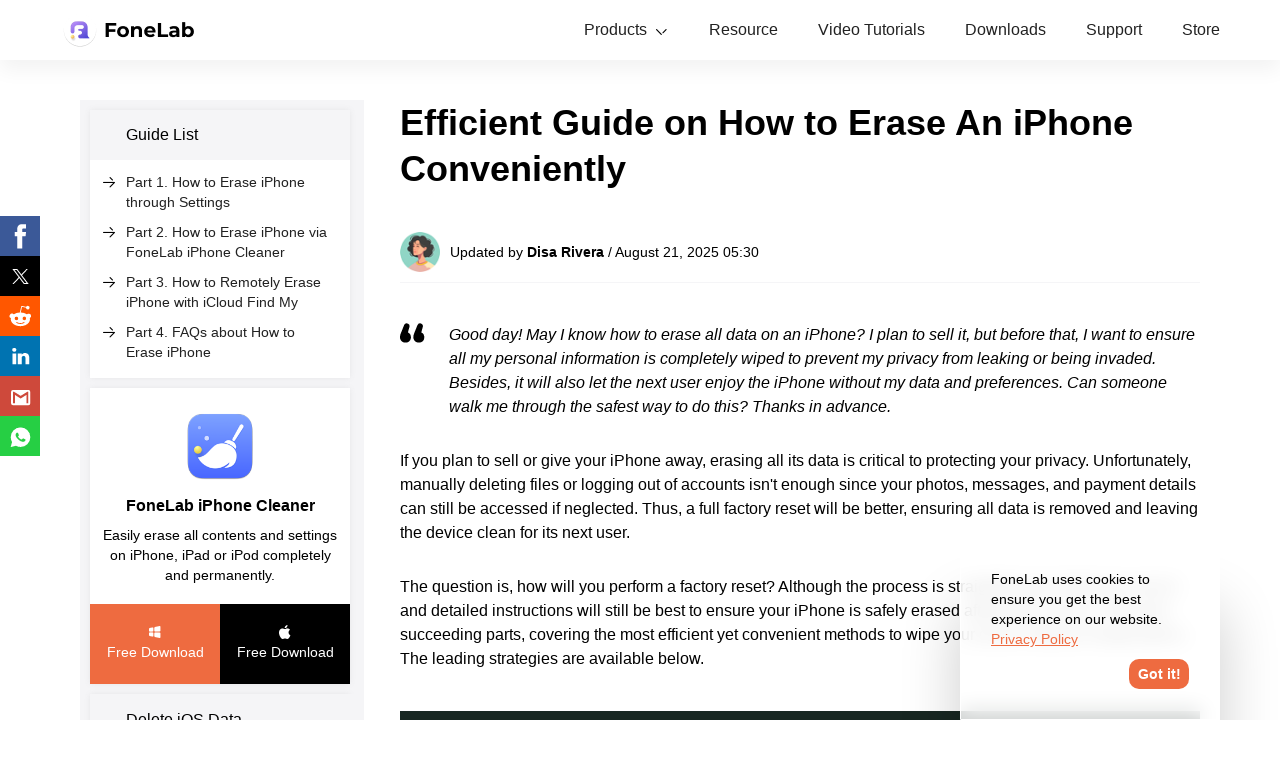

--- FILE ---
content_type: text/html
request_url: https://www.fonelab.com/resource/erase-iphone-memory-thoroughly-and-permanently.html
body_size: 7885
content:
<!DOCTYPE html>
<html lang="en">
<head>
<meta http-equiv="Content-Type" content="text/html; charset=utf-8" />
<meta name="viewport" content="width=device-width, initial-scale=1.0" />
<meta http-equiv="X-UA-Compatible" content="IE=edge,chrome=1" />
<title>How to Erase iPhone Professionally [Hassle-free Guide]</title>
<meta name="description" content="Determine how to erase an iPhone using efficient techniques. Detailed and trouble-free directions will assist you in each portion."/>
<link rel="canonical" href="https://www.fonelab.com/resource/erase-iphone-memory-thoroughly-and-permanently.html" />
<link rel="shortcut icon" href="/favicon.ico" type="image/x-icon" />
<link rel="stylesheet" href="/css/article-new.css">
<script type="application/ld+json">
{
  "@context": "http://schema.org",
  "@type": "Article",
  "mainEntityOfPage": {
    "@type": "WebPage",
    "@id": "https://www.fonelab.com/resource/erase-iphone-memory-thoroughly-and-permanently.html"
  },
  "headline": "How to Erase iPhone Professionally [Hassle-free Guide]",
  "image": {
    "@type": "ImageObject",
    "url": "https://www.fonelab.com/images/iphone-cleaner/erase-iphone-memory-thoroughly-and-permanently/erase-iphone-memory-thoroughly-and-permanently.jpg ",
    "width": 960,
	"height": 260
  },
  "datePublished": "2017-06-21T09:00:00+08:00",
  "dateModified":  "2025-08-21T05:30:00+08:00",
  "author": {
    "@type": "Person",
    "name": "Disa Rivera"
  },
   "publisher": {
    "@type": "Organization",
    "name": "FoneLab",
    "logo": {
      "@type": "ImageObject",
      "url": "https://www.fonelab.com/style/images/logo.png",
      "width": 125,
      "height": 60
    }
  },
  "description": "Determine how to erase an iPhone using efficient techniques. Detailed and trouble-free directions will assist you in each portion."
}
</script>
<!-- Google Tag Manager -->
<script>(function(w,d,s,l,i){w[l]=w[l]||[];w[l].push({'gtm.start':
    new Date().getTime(),event:'gtm.js'});var f=d.getElementsByTagName(s)[0],
    j=d.createElement(s),dl=l!='dataLayer'?'&l='+l:'';j.async=true;j.src=
    'https://www.googletagmanager.com/gtm.js?id='+i+dl;f.parentNode.insertBefore(j,f);
    })(window,document,'script','dataLayer','GTM-PM6ZSC8');
</script>
<!-- End Google Tag Manager -->
</head>
<body>
<!-- Google Tag Manager (noscript) -->
<noscript>
  <iframe src="https://www.googletagmanager.com/ns.html?id=GTM-PM6ZSC8"
height="0" width="0" style="display:none;visibility:hidden"></iframe>
</noscript>
<!-- End Google Tag Manager (noscript) -->
<div class="header">
  <div class="center flex_box"> <a class="logo" href="/"><img src="/images/index/fonelab-logo.png" alt="FoneLab Logo" /></a>
    <ul class="flex_box header_nav">
      <li>
        <a href="#">
          <svg class="icon" aria-hidden="true">
            <use xlink:href="#icon-products"></use>
          </svg>
          Products
        </a>
        <i class="icon iconfont icon-arrow-down-black"></i>
        <div class="menu">
          <div class="flex_box center">
            <dl>
              <dt>
                <svg class="icon" aria-hidden="true">
                  <use xlink:href="#icon-ios-utility"></use>
                </svg>
                iOS Utility
                <i class="iconfont icon-arrow-down-black"></i>
              </dt>
              <dd><a href="/ios-data-recovery/"><img loading="lazy" src="/images/new-index/iphone-data-recovery.png" alt="iPhone Data Recovery" width="30" height="30">iPhone Data Recovery<i class="iconfont icon-arrow-right-black"></i></a></dd>
              <dd><a href="/ios-system-recovery/"><img loading="lazy" src="/images/new-index/ios-system-recovery.png" alt="iOS System Recovery" width="30" height="30">iOS System Recovery<i class="iconfont icon-arrow-right-black"></i></a></dd>
              <dd><a href="/ios-data-backup-and-restore/"><img loading="lazy" src="/images/new-index/ios-data-backup-restore.png" alt="iOS Data Backup Restore" width="30" height="30">iOS Data Backup & Restore<i class="iconfont icon-arrow-right-black"></i></a></dd>
              <dd><a href="/ios-unlocker/"><img loading="lazy" src="/images/new-index/ios-unlocker.png" alt="iOS Unlocker" width="30" height="30">iOS Unlocker<i class="iconfont icon-arrow-right-black"></i></a></dd>
              <dd><a href="/iphone-password-manager/"><img loading="lazy" src="/images/new-index/iphone-password-manager.png" alt="iPhone Password Manager" width="30" height="30">iPhone Password Manager<i class="iconfont icon-arrow-right-black"></i></a></dd>
              <dd><a href="/location-changer/"><img loading="lazy" src="/images/new-index/location-changer.png" alt="Location Changer" width="30" height="30">Location Changer<i class="iconfont icon-arrow-right-black"></i></a></dd>
            </dl>
            <dl>
              <dt>
                <svg class="icon" aria-hidden="true">
                  <use xlink:href="#icon-android-utility"></use>
                </svg>Android Utility<i class="iconfont icon-arrow-down-black"></i>
              </dt>
              <dd><a href="/android-data-recovery/"><img loading="lazy" src="/images/new-index/android-data-recovery.png" alt="Android Data Recovery" width="30" height="30">Android Data Recovery<i class="iconfont icon-arrow-right-black"></i></a></dd>
              <dd><a href="/broken-android-phone-data-extraction/"><img loading="lazy" src="/images/new-index/broken-android-data-extraction.png" alt="Broken Android Data Extraction" width="30" height="30">Broken Android Data Extraction<i class="iconfont icon-arrow-right-black"></i></a></dd>
              <dd><a href="/android-data-backup-and-restore/"><img loading="lazy" src="/images/new-index/android-data-backup-restore.png" alt="Android Data Backup Restore" width="30" height="30">Android Data Backup & Restore<i class="iconfont icon-arrow-right-black"></i></a></dd>
              <dd><a href="/android-unlocker/"><img loading="lazy" src="/images/new-index/android-unlocker-icon.png" alt="Android Unlocker" width="30" height="30">Android Unlocker<i class="iconfont icon-arrow-right-black"></i></a></dd>
            </dl>
            <dl>
              <dt>
                <svg class="icon" aria-hidden="true">
                  <use xlink:href="#icon-mobile-data-manage"></use>
                </svg>
                Mobile Data Manage<i class="iconfont icon-arrow-down-black"></i>
              </dt>
              <dd><a href="/ios-transfer/"><img loading="lazy" src="/images/new-index/fonetrans-for-ios.png" alt="FoneTrans for iOS" width="30" height="30">FoneTrans for iOS<i class="iconfont icon-arrow-right-black"></i></a></dd>
              <dd><a href="/iphone-data-eraser/"><img loading="lazy" src="/images/new-index/iphone-data-eraser.png" alt="iPhone Data Eraser" width="30" height="30">iPhone Data Eraser<i class="iconfont icon-arrow-right-black"></i></a></dd>
              <dd><a href="/iphone-cleaner/"><img loading="lazy" src="/images/new-index/iphone-cleaner-icon.png" alt="iPhone Cleaner" width="30" height="30">iPhone Cleaner<i class="iconfont icon-arrow-right-black"></i></a></dd>
              <dd><a href="/heic-converter/"><img loading="lazy" src="/images/new-index/heic-converter.png" alt="HEIC Converter" width="30" height="30">HEIC Converter<i class="iconfont icon-arrow-right-black"></i></a></dd>
              <dd><a href="/hypertrans/"><img loading="lazy" src="/images/new-index/hypertrans.png" alt="HyperTrans" width="30" height="30">HyperTrans<i class="iconfont icon-arrow-right-black"></i></a></dd>
              <dd><a href="/whatsapp-transfer-for-ios/"><img loading="lazy" src="/images/new-index/whatsapp-transfer-for-ios.png" alt="WhatsApp Transfer for iOS" width="30" height="30">WhatsApp Transfer for iOS<i class="iconfont icon-arrow-right-black"></i></a></dd>
            </dl>
            <dl>
              <dt>
                <svg class="icon" aria-hidden="true">
                  <use xlink:href="#icon-pc-tools"></use>
                </svg>
                PC Tools<i class="iconfont icon-arrow-down-black"></i>
              </dt>
              <dd><a href="/mac-sweep/"><img loading="lazy" src="/images/new-index/mac-sweep.png" alt="Mac Sweep" width="30" height="30">Mac Sweep<i class="iconfont icon-arrow-right-black"></i></a></dd>
              <dd><a href="/data-retriever/"><img loading="lazy" src="/images/new-index/data-retriever.png" alt="Data Retriever" width="30" height="30">Data Retriever<i class="iconfont icon-arrow-right-black"></i></a></dd>
              <dd><a href="/mac-data-retriever/"><img loading="lazy" src="/images/new-index/data-retriever-mac.png" alt="Mac Data Retriever" width="30" height="30">Mac Data Retriever<i class="iconfont icon-arrow-right-black"></i></a></dd>
              <dd><a href="/video-converter-ultimate/"><img loading="lazy" src="/images/new-index/video-converter-ultimate.png" alt="Video Converter Ultimate" width="30" height="30">Video Converter Ultimate<i class="iconfont icon-arrow-right-black"></i></a></dd>
              <dd><a href="/screen-recorder/"><img loading="lazy" src="/images/new-index/screen-recorder.png" alt="Screen Recorder" width="30" height="30">Screen Recorder<i class="iconfont icon-arrow-right-black"></i></a></dd>
              <dd><a href="/phone-mirror/"><img loading="lazy" src="/images/new-index/phone-mirror.png" alt="Phone Mirror" width="30" height="30">Phone Mirror<i class="iconfont icon-arrow-right-black"></i></a></dd>
            </dl>
          </div>
        </div>
      </li>
      <li><a href="/resource/">
        <svg class="icon" aria-hidden="true">
          <use xlink:href="#icon-resource"></use>
        </svg>
        Resource</a></li>
      <li><a href="/video-center/">
        <svg class="icon" aria-hidden="true">
          <use xlink:href="#icon-video-tutorials"></use>
        </svg>
        Video Tutorials</a></li>
      <li><a href="/download-center.html">
        <svg class="icon" aria-hidden="true">
          <use xlink:href="#icon-downloads"></use>
        </svg>
        Downloads<i></i></a></li>
      <li><a href="/support.html">
        <svg class="icon" aria-hidden="true">
          <use xlink:href="#icon-support"></use>
        </svg>
        Support</a></li>
      <li class="nav_store"><a href="/store.html">Store</a></li>
    </ul>
    <div class="flex_box"> <a href="/store.html"><i class="iconfont icon-buy-black"></i></a> <i class="toggle iconfont icon-menu-black"></i> </div>
  </div>
</div>
<div class="article-main center">
  <div class="main flex_box">
    <div class="sidenav">
      <div class="guile">
        <div class="guile-list">
          <div class="guile-list-title"> Guide List </div>
          <ul class="guile-list-content">
            <li><i class="iconfont icon-arrow-right-black"></i><a href="#op1">Part 1. How to Erase iPhone through Settings</a></li>
            <li><i class="iconfont icon-arrow-right-black"></i><a href="#op2">Part 2. How to Erase iPhone via FoneLab iPhone Cleaner</a></li>
            <li><i class="iconfont icon-arrow-right-black"></i><a href="#op3">Part 3. How to Remotely Erase iPhone with iCloud Find My</a></li>
            <li><i class="iconfont icon-arrow-right-black"></i><a href="#op4">Part 4. FAQs about How to Erase iPhone</a></li>
          </ul>
        </div>
        <div class="guile-down"> <img src="/images/article/iphone-cleaner-icon.png" loading="lazy" alt="FoneLab iPhone Cleaner" /> <a href="/iphone-cleaner/">FoneLab iPhone Cleaner</a>
          <p>Easily erase all contents and settings on iPhone, iPad or iPod completely and permanently.</p>
          <div class="down-btn"> <a rel="nofollow" href="https://download.fonelab.com/iphone-cleaner.exe" data-filename="FoneLab iPhone Cleaner"><i class="iconfont icon-win-black"></i>Free Download</a> <a rel="nofollow" href="https://download.fonelab.com/mac-iphone-cleaner.dmg" data-filename="Mac FoneLab iPhone Cleaner"><i class="iconfont icon-mac-balck"></i>Free Download</a>
          </div>
        </div>
        <div class="guile-recover">
          <div class="guile-recover-tit">Delete iOS Data</div>
          <div class="guile-recover-list">
            <ul>
              <li><i class="iconfont icon-arrow-right-black"></i><a href="/resource/clean-junk-files-on-iphone.html"> Clear iPhone Junk Files </a></li>
              <li><i class="iconfont icon-arrow-right-black"></i><a href="/resource/clear-cache-on-ipad.html"> Clear iPad Cache </a></li>
              <li><i class="iconfont icon-arrow-right-black"></i><a href="/resource/clear-cookies-in-safari-on-iphone.html"> Clear iPhone Safari Cookies </a></li>
              <li><i class="iconfont icon-arrow-right-black"></i><a href="/resource/clear-iphone-cache.html"> Clear iPhone Cache </a></li>
              <li><i class="iconfont icon-arrow-right-black"></i><a href="/resource/clear-memory-of-your-ipad.html"> Clear iPad Memory </a></li>
              <li><i class="iconfont icon-arrow-right-black"></i><a href="/resource/clear-safari-history-and-cache-on-iphone.html"> Clear iPhone Safari History </a></li>
              <li><i class="iconfont icon-arrow-right-black"></i><a href="/resource/delete-iphone-contacts.html"> Delete iPhone Contacts </a></li>
              <li><i class="iconfont icon-arrow-right-black"></i><a href="/resource/delete-icloud-backup.html"> Delete iCloud Backup </a></li>
              <li><i class="iconfont icon-arrow-right-black"></i><a href="/resource/delete-iphone-emails.html"> Delete iPhone Emails </a></li>
              <li><i class="iconfont icon-arrow-right-black"></i><a href="/resource/delete-iphone-wechat.html"> Delete iPhone WeChat </a></li>
              <li><i class="iconfont icon-arrow-right-black"></i><a href="/resource/delete-iphone-whatsapp-message-account.html"> Delete iPhone WhatsApp </a></li>
              <li><i class="iconfont icon-arrow-right-black"></i><a href="/resource/delete-messages-from-iphone.html"> Delete iPhone Messages </a></li>
              <li><i class="iconfont icon-arrow-right-black"></i><a href="/resource/delete-photos-from-iphone.html"> Delete iPhone Photos </a></li>
              <li><i class="iconfont icon-arrow-right-black"></i><a href="/resource/delete-playlist-from-iphone.html"> Delete iPhone Playlist </a></li>
              <li><i class="iconfont icon-arrow-right-black"></i><a href="/resource/delete-restrictions-passcode-from-iphone.html"> Delete iPhone Restrctions Passcode </a></li>
            </ul>
        </div>
        </div>
      </div>
    </div>
    <div class="article-section">
      <h1>Efficient Guide on How to Erase An iPhone Conveniently</h1>
      <div class="art-sec-user"><img loading="lazy" src="/images/topic/disa.png" alt="Disa Rivera">Updated by <span>Disa Rivera</span> / <span style="font-weight: normal;">August 21, 2025 05:30</span></div>
      <p class="special-p italic">
        <svg class="icon-mark" aria-hidden="true">
          <use xlink:href="#iconquotation-mark"></use>
        </svg>
        Good day! May I know how to erase all data on an iPhone? I plan to sell it, but before that, I want to ensure all my personal information is completely wiped to prevent my privacy from leaking or being invaded. Besides, it will also let the next user enjoy the iPhone without my data and preferences. Can someone walk me through the safest way to do this? Thanks in advance.
      </p>
      <p>If you plan to sell or give your iPhone away, erasing all its data is critical to protecting your privacy. Unfortunately, manually deleting files or logging out of accounts isn't enough since your photos, messages, and payment details can still be accessed if neglected. Thus, a full factory reset will be better, ensuring all data is removed and leaving the device clean for its next user.</p>
      <p>The question is, how will you perform a factory reset? Although the process is straightforward, following correct and detailed instructions will still be best to ensure your iPhone is safely erased afterwards. Hence, check the succeeding parts, covering the most efficient yet convenient methods to wipe your device without complications. The leading strategies are available below.</p>
      <img class="featured_image" loading="lazy" src="/images/iphone-cleaner/erase-iphone-memory-thoroughly-and-permanently/erase-iphone-memory-thoroughly-and-permanently.jpg" alt="Erase iPhone Memory Thoroughly And Permanently"/>
      <div class="article-gui">
        <img src="/images/article/guide.svg" loading="lazy" alt="Guide" />
        <p class="gui-p">Guide List</p>
        <ul class="gui-l">
          <li><a href="#op1">Part 1. How to Erase iPhone through Settings</a></li>
          <li><a href="#op2">Part 2. How to Erase iPhone via FoneLab iPhone Cleaner</a></li>
          <li><a href="#op3">Part 3. How to Remotely Erase iPhone with iCloud Find My</a></li>
          <li><a href="#op4">Part 4. FAQs about How to Erase iPhone</a></li>
        </ul>
      </div>
      <h2 id="op1" class="bor-btm">Part 1. How to Erase iPhone through Settings</h2>
      <p>Significant management options like erasing your iPhone are officially done on the Settings app. Hence, it's unsurprising that this is also the most convenient approach, especially since you must only manage the factory reset option. Besides, this method is particularly reliable because it's Apple's recommended solution for preparing an iPhone for resale, troubleshooting persistent software issues, or simply starting fresh. You also don't have to handle complications since the necessary app and options are built-in, allowing you to erase the device directly without further installation. The only requirement you must remember is your device passcode for verification.</p>
      <p>Mimic the trouble-free operation below to understand how to erase your iPhone through Settings:</p>
      <p class="step"><span>Step 1</span>Begin by hitting the Settings app on your home screen. Once on its interface, select the <strong>General</strong> option, then scroll down through all the available settings until you reach the very bottom. That's where you'll discover the <strong>Transfer or Reset iPhone</strong> option, so choose it.</p>
      <p class="step"><span>Step 2</span>Tick <strong>Erase All Content and Settings</strong> when the reset menu is displayed on the succeeding screen. Then, confirm the action by tapping <strong>Continue</strong>. After that, input your passcode when prompted and follow the screen to erase your iPhone.</p>
      <img loading="lazy" style="max-width: 360px;" src="/images/iphone-cleaner/erase-iphone-memory-thoroughly-and-permanently/erase-iphone-through-settings.jpg" alt="Erase iPhone Through Settings"/>
      <p>Despite factory resetting the device, multiple strategies are still available for data restoration. So, if your iPhone's next owner is knowledgeable enough, they can recover and access your personal information. Hence, if you'd like a more professional approach to erasing your iPhone, rely on the following tool, as it will ensure your data is permanently deleted.</p>
      <h2 id="op2" class="bor-btm">Part 2. How to Erase iPhone via FoneLab iPhone Cleaner</h2>
      <p><a href="/iphone-cleaner/">FoneLab iPhone Cleaner</a> is only one of FoneLab's most trusted programs for handling iOS devices. If you haven't discovered it yet, this is the perfect opportunity to learn the program, as it can significantly help clean your iPhone when needed. Compared to other erasing solutions, its main advantage is that the Erase All Data feature ensures all your iPhone data, settings, and other content will be permanently erased, preventing others from restoring your information.</p>
      <p>Meanwhile, FoneLab iPhone Cleaner is perfect for beginners, intermediate, or experienced users. Because of the user-friendly interface design, you won't have difficulty navigating it, regardless of your prior knowledge about this tool or other device-cleaning programs. That's not everything. Besides erasing the entire device, it has special features if you'd only like to free up space, delete private data, etc. You can expect it to clean your iPhone or chosen data efficiently.</p>
      <div class="product">
        <div class="flex_box"> <img src="/images/article/iphone-cleaner-icon.png" loading="lazy" alt="FoneLab iPhone Cleaner" />
          <div> <a href="/iphone-cleaner/" class="title">FoneLab iPhone Cleaner</a>
            <p class="info">FoneLab iPhone Cleaner is the best iOS data cleaner which can easily erase all contents and settings or specific data on iPhone, iPad or iPod Touch.</p></div>
        </div>
        <ul>
          <li>
            <svg class="icon-message" aria-hidden="true">
              <use xlink:href="#iconinclude"></use>
            </svg>
            Clean unwanted data from iPhone, iPad or iPod touch.</li>
          <li>
            <svg class="icon-message" aria-hidden="true">
              <use xlink:href="#iconinclude"></use>
            </svg>
            Erase data quickly with one-time overwriting, which can save you time for plenty of data files.</li>
          <li>
            <svg class="icon-message" aria-hidden="true">
              <use xlink:href="#iconinclude"></use>
            </svg>
            It is safe and easy to use.</li>
        </ul>
        <div class="btn"> <a rel="nofollow" href="https://download.fonelab.com/iphone-cleaner.exe" data-filename="FoneLab iPhone Cleaner"><i class="iconfont icon-win-black"></i>Free Download</a> <a rel="nofollow" href="https://download.fonelab.com/mac-iphone-cleaner.dmg" data-filename="Mac FoneLab iPhone Cleaner"><i class="iconfont icon-mac-balck"></i>Free Download</a> <a class="more" href="/iphone-cleaner/">Learn more<i class="iconfont icon-arrow-right-black"></i></a></div>
      </div>
      <p>Discern the secure instructions underneath as a sample of how to completely erase an iPhone via FoneLab iPhone Cleaner:</p>
      <p class="step"><span>Step 1</span>On your preferred browser, let the FoneLab iPhone Cleaner page load. Its initial display will immediately reveal <strong>Free Download</strong> on the left, so opt for it and acquire the cleaning tool's installer. Once it's ready in your Downloads, launch the file and follow the installation process. The process will be completed later, and the <strong>Start</strong> button will be shown.</p>
      <img loading="lazy" src="/images/iphone-cleaner/erase-iphone-memory-thoroughly-and-permanently/opt-for-free-download.jpg" alt="Opt For Free Download"/>
      <p class="step"><span>Step 2</span>As the on-screen instructions suggest, click the button and attach your iPhone when your desktop displays the program interface. Once connected, proceed to the <strong>Erase All Data</strong> selection in the leftmost column of the interface. Next, pick a security level, then hit <strong>Start</strong>.</p>
      <img loading="lazy" src="/images/iphone-cleaner/erase-iphone-memory-thoroughly-and-permanently/proceed-to-erase-all-data.jpg" alt="Proceed to Erase All Data"/>
      <p class="step"><span>Step 3</span>When you proceed, the tool may need you to deactivate Find My to ensure a smoother process. Afterwards, input <strong>0000</strong> in the Confirm Erasing interface's text field. Once everything is set, click the <strong>Erase</strong> button below to erase your iPhone, including all its data and settings.</p>
      <img loading="lazy" src="/images/iphone-cleaner/erase-iphone-memory-thoroughly-and-permanently/tick-erase-all-button.jpg" alt="Tick Erase All Button"/>
      <h2 id="op3" class="bor-btm">Part 3. How to Remotely Erase iPhone with iCloud Find My</h2>
      <p>On the other hand, iCloud Find My offers various management options for users. If you're unaware, it is an official Apple service, and you can find an Erase iPhone option on its page. Once you access and manoeuvre it, all your iPhone's data and settings will be erased, giving it a fresh restart. Meanwhile, the primary advantage this method offers is its remote functionality. Even if you physically don't have the device, you can still erase it if it's linked to an internet connection. You can effortlessly perform the process after providing your iCloud account credentials, so no worries about technical navigation. The page design is also direct.</p>
      <p>Observe the straightforward guide below to determine how to remotely erase an iPhone with iCloud Find My:</p>
      <p class="step"><span>Step 1</span>Prioritize going to iCloud's official page using your trusted browser. It will ask for your account credentials, so input them in the designated text fields to log in. Once you access your homepage, find and open the <strong>Find My</strong> section.</p>
      <p class="step"><span>Step 2</span>At the top of the following page is the <strong>All Devices</strong> tab. Click it to reveal the devices linked to the account, and once you see the iPhone you intend to erase, click it. Finally, opt for the <strong>Erase iPhone</strong> tab from the selections to delete all your device content.</p>
      <img loading="lazy" src="/images/iphone-cleaner/erase-iphone-memory-thoroughly-and-permanently/erase-iphone-with-icloud-find-my.jpg" alt="Erase iPhone With iCloud Find MY"/>
      <p>Has your iPhone been successfully deleted? If not, we can look at multiple factors. Aside from the internet requirement, your device's Find My function may not be activated, which could cause the deletion to fail. Or, you may not have even gotten to access the page due to your forgotten Apple credentials. The previous strategy, FoneLab iPhone Cleaner, would be better.</p>
      <h2 id="op4" class="bor-btm">Part 4. FAQs about How to Erase iPhone</h2>
      <div class="problem">
        <svg class="icon-nask" aria-hidden="true">
          <use xlink:href="#iconask"></use>
        </svg>
        <svg class="icon-nask" aria-hidden="true">
          <use xlink:href="#iconanswer"></use>
        </svg>
        <p class="order-p">How long does it take to erase an iPhone?</p>
        <p>It depends on the amount of data your iPhone has. It can take longer if you have a significant amount of content, but the deletion or factory reset process usually lasts for minutes.</p>
      </div>
      <div class="problem">
        <svg class="icon-nask" aria-hidden="true">
          <use xlink:href="#iconask"></use>
        </svg>
        <svg class="icon-nask" aria-hidden="true">
          <use xlink:href="#iconanswer"></use>
        </svg>
        <p class="order-p">Can I still recover my deleted iPhone?</p>
        <p>Yes, you can if you have saved a backup file. It can immediately be recovered if you sign in to your Apple account during startup after resetting.</p>
      </div>
      <p>Although it is a significant management option, erasing a device like an iPhone is hassle-free. Once you master the guides above, cleaning your iPhone anytime with reliable solutions like FoneLab iPhone Cleaner won't be a problem.</p>
      <div class="related">
        <div class="related-tit">Related Articles</div>
        <div class="reladted-list">
          <ul>
            <li><i class="iconfont icon-arrow-right-black"></i><a href="/resource/factory-reset-iphone.html">How to Restore iPhone to Factory Settings Efficiently</a></li>
            <li><i class="iconfont icon-arrow-right-black"></i><a href="/resource/how-to-erase-iphone-without-password.html">4 Easy Methods You should Know to Erase iPhone without Password</a></li>
            <li><i class="iconfont icon-arrow-right-black"></i><a href="/resource/how-to-clean-up-iphone-storage.html">How to Clean Up iPhone Storage with Effective Methods</a></li>
          </ul>
        </div>
      </div>
      <div class="comment">
        <svg class="icon-message" aria-hidden="true">
          <use xlink:href="#iconleave-a-message"></use>
        </svg>
        <span class="comment-span">Leave your comment and join our discussion</span> 
      </div>
    </div>
  </div>
</div>
<div class="crumb">
  <div class="center">
    <div class="crumb-nav">
      <p><a href="/">FoneLab</a> &gt; <a href="/resource/">Resource</a> &gt; <a href="#">Erase iPhone Memory Thoroughly And Permanently</a></p></div>
  </div>
</div>
<div class="footer">
  <div class="center">
    <div class="flex_box list">
      <dl>
        <dt>FoneLab Product<i class="iconfont icon-arrow-down-black"></i></dt>
        <dd><a href="/ios-data-recovery/">FoneLab for iOS</a></dd>
        <dd><a href="/android-data-recovery/">FoneLab for Android</a></dd>
        <dd><a href="/data-retriever/">FoneLab Data Retriever</a></dd>
        <dd><a href="/ios-unlocker/">FoneLab iOS Unlocker</a></dd>
        <dd><a href="/ios-transfer/">FoneTrans for iOS</a></dd>
        <dd><a href="/hypertrans/">FoneLab HyperTrans</a></dd>
      </dl>
      <dl>
        <dt>Support Center<i class="iconfont icon-arrow-down-black"></i></dt>
        <dd><a href="/company/end-user-license-agreement.html">End User License Agreement</a></dd>
        <dd><a href="/company/terms-and-conditions.html">Term and Condition</a></dd>
        <dd><a href="/company/sales-faq.html">Sales FAQ</a></dd>
      </dl>
      <dl>
        <dt>Company<i class="iconfont icon-arrow-down-black"></i></dt>
        <dd><a href="/about-us.html">About Us </a></dd>
        <dd><a href="/privacy-policy.html">Privacy Policy</a></dd>
        <dd><a href="/company/contact-us.html">Contact Us </a></dd>
        <dd><a href="/uninstall.html">Uninstall</a></dd>
        <dd><a href="/sitemap.html">Site Map</a></dd>
      </dl>
      <div> 
        <a href="/"><img loading="lazy" src="/images/new-index/fonelab-logo-footer.svg" alt="Fonelab Logo" width="140"  height="40"></a> <a class="buy" href="/store.html"><i class="iconfont icon-buy-black"></i>FoneLab Store</a> <a class="down" href="/download-center.html"><i class="iconfont icon-download-1-black"></i>Download Center</a>
        <div>
          <a href="https://www.facebook.com/fonelabstudio/" rel="nofollow noreferrer"><img loading="lazy" src="/images/new-index/facebook-icon.svg" alt="Facebook" width="40" height="40"></a> <a href="https://www.youtube.com/c/FoneLabStudio" rel="nofollow noreferrer"><img loading="lazy" src="/images/new-index/youtube-icon.svg" alt="Youtube" width="40" height="40"></a> <a href="https://twitter.com/FoneLabStudio" rel="nofollow noreferrer"><img loading="lazy" src="/images/new-index/twitter-icon.svg" alt="Twitter" width="40" height="40"></a> 
        </div>
      </div>
    </div>
    <div class="copyright flex_box">
      <p>Copyright © 2026 FoneLab Studio. All rights reserved.</p>
      <div class="language">
        <p>English
          <svg class="icon" aria-hidden="true">
            <use xlink:href="#icon-english"></use>
          </svg>
        </p>
        <div class="language_box">
          <div class="flex_box">
            <div><a class="nturl notranslate" href="https://www.fonelab.com">
              <svg class="icon" aria-hidden="true">
                <use xlink:href="#icon-english"></use>
              </svg>
              English</a></div>
            <div><a class="notranslate" href="https://ja.fonelab.com">
              <svg class="icon" aria-hidden="true">
                <use xlink:href="#icon-japan"></use>
              </svg>
              日本語</a></div>
            <div><a class="notranslate" href="https://fr.fonelab.com">
              <svg class="icon" aria-hidden="true">
                <use xlink:href="#icon-french"></use>
              </svg>
              français</a></div>
            <div><a class="notranslate" href="https://it.fonelab.com">
              <svg class="icon" aria-hidden="true">
                <use xlink:href="#icon-italian"></use>
              </svg>
              italiano</a></div>
            <div><a class="notranslate" href="https://es.fonelab.com">
              <svg class="icon" aria-hidden="true">
                <use xlink:href="#icon-spanish"></use>
              </svg>
              español</a></div>
            <div><a class="notranslate" href="https://pt.fonelab.com">
              <svg class="icon" aria-hidden="true">
                <use xlink:href="#icon-portugese"></use>
              </svg>
              português</a></div>
            <div><a class="notranslate" href="https://sv.fonelab.com">
              <svg class="icon" aria-hidden="true">
                <use xlink:href="#icon-svenska"></use>
              </svg>
              svenska</a></div>
            <div><a class="notranslate" href="https://nl.fonelab.com">
              <svg class="icon" aria-hidden="true">
                <use xlink:href="#icon-dutch"></use>
              </svg>
              Nederlands</a></div>
            <div><a class="notranslate" href="https://fi.fonelab.com">
              <svg class="icon" aria-hidden="true">
                <use xlink:href="#icon-finland"></use>
              </svg>
              suomi</a></div>
            <div><a class="notranslate" href="https://da.fonelab.com">
              <svg class="icon" aria-hidden="true">
                <use xlink:href="#icon-dansk"></use>
              </svg>
              dansk</a></div>
            <div><a class="notranslate" href="https://pl.fonelab.com">
              <svg class="icon" aria-hidden="true">
                <use xlink:href="#icon-polish"></use>
              </svg>
              polski</a></div>
            <div><a class="notranslate" href="https://hu.fonelab.com">
              <svg class="icon" aria-hidden="true">
                <use xlink:href="#icon-hungarian"></use>
              </svg>
              magyar</a></div>
            <div><a class="notranslate" href="https://cs.fonelab.com">
              <svg class="icon" aria-hidden="true">
                <use xlink:href="#icon-czech"></use>
              </svg>
              čeština</a></div>
            <div><a class="notranslate" href="https://el.fonelab.com">
              <svg class="icon" aria-hidden="true">
                <use xlink:href="#icon-greek"></use>
              </svg>
              Ελληνικά</a></div>
            <div><a class="notranslate" href="https://no.fonelab.com">
              <svg class="icon" aria-hidden="true">
                <use xlink:href="#icon-norwegian"></use>
              </svg>
              norsk bokmål</a></div>
            <div><a class="notranslate" href="https://tr.fonelab.com">
              <svg class="icon" aria-hidden="true">
                <use xlink:href="#icon-turkish"></use>
              </svg>
              Türkçe</a></div>
            <div><a class="notranslate" href="https://ru.fonelab.com">
              <svg class="icon" aria-hidden="true">
                <use xlink:href="#icon-russian"></use>
              </svg>
              русский</a></div>
            <div><a class="notranslate" href="https://de.fonelab.com">
              <svg class="icon" aria-hidden="true">
                <use xlink:href="#icon-german"></use>
              </svg>
              Deutsch</a></div>
            <div><a class="notranslate" href="https://zh-cn.fonelab.com">
              <svg class="icon" aria-hidden="true">
                <use xlink:href="#icon-simplified-chinese"></use>
              </svg>
              简体中文</a></div>
            <div><a class="notranslate" href="https://zh-tw.fonelab.com">
              <svg class="icon" aria-hidden="true">
                <use xlink:href="#icon-traditional-chinese"></use>
              </svg>
              繁體中文</a></div>
          </div>
        </div>
      </div>
    </div>
  </div>
</div>
<script src="/js/article-new.js"></script>
</body>
</html>

--- FILE ---
content_type: image/svg+xml
request_url: https://www.fonelab.com/images/gmail.svg
body_size: 389
content:
<svg xmlns="http://www.w3.org/2000/svg" viewBox="0 0 56 56"><defs><style>.cls-1{fill:none;}.cls-2{fill:#fff;}</style></defs><title>gmail</title><g id="图层_2" data-name="图层 2"><g id="图层_1-2" data-name="图层 1"><rect class="cls-1" width="56" height="56"/><path class="cls-2" d="M40.51,17.48H16a3.07,3.07,0,0,0-3.06,3.06V38.93A3.07,3.07,0,0,0,16,42H40.51a3.08,3.08,0,0,0,3.07-3.07V20.54a3.07,3.07,0,0,0-3.07-3.06Zm0,21.45H37.45V25.45l-9.2,5.82-9.19-5.82V38.93H16V20.54h1.84L28.25,27l10.42-6.44h1.84Z"/></g></g></svg>

--- FILE ---
content_type: image/svg+xml
request_url: https://www.fonelab.com/images/reddit.svg
body_size: 792
content:
<svg xmlns="http://www.w3.org/2000/svg" viewBox="0 0 56 56"><defs><style>.cls-1{fill:none;}.cls-2{fill:#fff;}</style></defs><title>reddit icon</title><g id="图层_2" data-name="图层 2"><g id="图层_1-2" data-name="图层 1"><rect class="cls-1" width="56" height="56"/><path class="cls-2" d="M41.16,23.45a3.87,3.87,0,0,0-2.75,1.16,18.74,18.74,0,0,0-10-3.08l2-9.06,6.41,1.45a2.86,2.86,0,0,0,2.85,2.85,2.88,2.88,0,1,0-2.56-4.17L30.08,11a.69.69,0,0,0-.8.51l-2.21,10a18.88,18.88,0,0,0-9.89,3.1,3.83,3.83,0,1,0-4.45,6.09,8.18,8.18,0,0,0-.2,1.79c0,6.08,6.85,11,15.27,11s15.31-4.93,15.31-11a7.45,7.45,0,0,0-.22-1.83A3.82,3.82,0,0,0,41.16,23.45ZM18.59,31.1a2.87,2.87,0,1,1,2.85,2.84A2.86,2.86,0,0,1,18.59,31.1Zm15.56,6.79c-2.65,2.64-10.11,2.64-12.74,0a.68.68,0,0,1,0-1,.71.71,0,0,1,1,0c2,2.07,8.72,2.11,10.82,0a.71.71,0,0,1,1,0A.68.68,0,0,1,34.15,37.89Zm-.07-4A2.86,2.86,0,1,1,37,31.1,2.84,2.84,0,0,1,34.08,33.94Z"/></g></g></svg>

--- FILE ---
content_type: application/javascript
request_url: https://www.fonelab.com/js/article-new.js
body_size: 47430
content:
function resizeHeader(){1200<$(window).width()?($(".header>div>ul li").unbind("click"),$(".header>div>ul li dl dt").unbind("click"),$(".footer .list dt").unbind("click"),$(".header>div>ul").addClass("header_nav")):($(".header>div>ul").removeClass("header_nav"),$(".header>div>ul li").click(function(){$(this).toggleClass("active")}),$(".header>div>ul li dl dt").click(function(){$(this).parent().toggleClass("active")}),$(".footer .list dt").click(function(){$(this).parent().toggleClass("active")}),$(".footer .copyright .language .language_box>div").width($(".footer .copyright").width()-40)),$(".header>div>ul>li").eq(0).children("a").click(function(){$(this).parent().toggleClass("active")})}!function(e,t){"object"==typeof module&&"object"==typeof module.exports?module.exports=e.document?t(e,!0):function(e){if(!e.document)throw new Error("jQuery requires a window with a document");return t(e)}:t(e)}("undefined"!=typeof window?window:this,function(f,e){function t(e,t){return t.toUpperCase()}var n=[],u=n.slice,m=n.concat,s=n.push,o=n.indexOf,i={},a=i.toString,v=i.hasOwnProperty,g={},y=f.document,r="2.1.1 -css/hiddenVisibleSelectors,-effects/animatedSelector",F=function(e,t){return new F.fn.init(e,t)},l=/^[\s\uFEFF\xA0]+|[\s\uFEFF\xA0]+$/g,c=/^-ms-/,h=/-([\da-z])/gi;function p(e){var t=e.length,n=F.type(e);return"function"!==n&&!F.isWindow(e)&&(!(1!==e.nodeType||!t)||("array"===n||0===t||"number"==typeof t&&0<t&&t-1 in e))}F.fn=F.prototype={jquery:r,constructor:F,selector:"",length:0,toArray:function(){return u.call(this)},get:function(e){return null!=e?e<0?this[e+this.length]:this[e]:u.call(this)},pushStack:function(e){e=F.merge(this.constructor(),e);return e.prevObject=this,e.context=this.context,e},each:function(e,t){return F.each(this,e,t)},map:function(n){return this.pushStack(F.map(this,function(e,t){return n.call(e,t,e)}))},slice:function(){return this.pushStack(u.apply(this,arguments))},first:function(){return this.eq(0)},last:function(){return this.eq(-1)},eq:function(e){var t=this.length,e=+e+(e<0?t:0);return this.pushStack(0<=e&&e<t?[this[e]]:[])},end:function(){return this.prevObject||this.constructor(null)},push:s,sort:n.sort,splice:n.splice},F.extend=F.fn.extend=function(){var e,t,n,i,o,a=arguments[0]||{},r=1,s=arguments.length,l=!1;for("boolean"==typeof a&&(l=a,a=arguments[r]||{},r++),"object"==typeof a||F.isFunction(a)||(a={}),r===s&&(a=this,r--);r<s;r++)if(null!=(e=arguments[r]))for(t in e)o=a[t],n=e[t],a!==n&&(l&&n&&(F.isPlainObject(n)||(i=F.isArray(n)))?(o=i?(i=!1,o&&F.isArray(o)?o:[]):o&&F.isPlainObject(o)?o:{},a[t]=F.extend(l,o,n)):void 0!==n&&(a[t]=n));return a},F.extend({expando:"jQuery"+(r+Math.random()).replace(/\D/g,""),isReady:!0,error:function(e){throw new Error(e)},noop:function(){},isFunction:function(e){return"function"===F.type(e)},isArray:Array.isArray,isWindow:function(e){return null!=e&&e===e.window},isNumeric:function(e){return!F.isArray(e)&&0<=e-parseFloat(e)},isPlainObject:function(e){return"object"===F.type(e)&&!e.nodeType&&!F.isWindow(e)&&!(e.constructor&&!v.call(e.constructor.prototype,"isPrototypeOf"))},isEmptyObject:function(e){for(var t in e)return!1;return!0},type:function(e){return null==e?e+"":"object"==typeof e||"function"==typeof e?i[a.call(e)]||"object":typeof e},globalEval:function(e){var t,n=eval;(e=F.trim(e))&&(1===e.indexOf("use strict")?((t=y.createElement("script")).text=e,y.head.appendChild(t).parentNode.removeChild(t)):n(e))},camelCase:function(e){return e.replace(c,"ms-").replace(h,t)},nodeName:function(e,t){return e.nodeName&&e.nodeName.toLowerCase()===t.toLowerCase()},each:function(e,t,n){var i,o=0,a=e.length,r=p(e);if(n){if(r)for(;o<a&&!1!==(i=t.apply(e[o],n));o++);else for(o in e)if(i=t.apply(e[o],n),!1===i)break}else if(r)for(;o<a&&!1!==(i=t.call(e[o],o,e[o]));o++);else for(o in e)if(i=t.call(e[o],o,e[o]),!1===i)break;return e},trim:function(e){return null==e?"":(e+"").replace(l,"")},makeArray:function(e,t){t=t||[];return null!=e&&(p(Object(e))?F.merge(t,"string"==typeof e?[e]:e):s.call(t,e)),t},inArray:function(e,t,n){return null==t?-1:o.call(t,e,n)},merge:function(e,t){for(var n=+t.length,i=0,o=e.length;i<n;i++)e[o++]=t[i];return e.length=o,e},grep:function(e,t,n){for(var i=[],o=0,a=e.length,r=!n;o<a;o++)!t(e[o],o)!=r&&i.push(e[o]);return i},map:function(e,t,n){var i,o=0,a=e.length,r=[];if(p(e))for(;o<a;o++)null!=(i=t(e[o],o,n))&&r.push(i);else for(o in e)i=t(e[o],o,n),null!=i&&r.push(i);return m.apply([],r)},guid:1,proxy:function(e,t){var n,i;return"string"==typeof t&&(i=e[t],t=e,e=i),F.isFunction(e)?(n=u.call(arguments,2),(i=function(){return e.apply(t||this,n.concat(u.call(arguments)))}).guid=e.guid=e.guid||F.guid++,i):void 0},now:Date.now,support:g}),F.each("Boolean Number String Function Array Date RegExp Object Error".split(" "),function(e,t){i["[object "+t+"]"]=t.toLowerCase()});function d(e,t){if(e===t)return b=!0,0;var n=t.compareDocumentPosition&&e.compareDocumentPosition&&e.compareDocumentPosition(t);return n?1&n?e===y||F.contains(y,e)?-1:t===y||F.contains(y,t)?1:0:4&n?-1:1:e.compareDocumentPosition?-1:1}var b,x=(Dt=f.document.documentElement).matches||Dt.webkitMatchesSelector||Dt.mozMatchesSelector||Dt.oMatchesSelector||Dt.msMatchesSelector;F.extend({find:function(e,t,n,i){var o,a,r=0;if(n=n||[],!e||"string"!=typeof e)return n;if(1!==(a=(t=t||y).nodeType)&&9!==a)return[];if(i)for(;o=i[r++];)F.find.matchesSelector(o,e)&&n.push(o);else F.merge(n,t.querySelectorAll(e));return n},unique:function(e){var t,n=[],i=0,o=0;if(b=!1,e.sort(d),b){for(;t=e[i++];)t===e[i]&&(o=n.push(i));for(;o--;)e.splice(n[o],1)}return e},text:function(e){var t,n="",i=0,o=e.nodeType;if(o){if(1===o||9===o||11===o)return e.textContent;if(3===o||4===o)return e.nodeValue}else for(;t=e[i++];)n+=F.text(t);return n},contains:function(e,t){var n=9===e.nodeType?e.documentElement:e,t=t&&t.parentNode;return e===t||!(!t||1!==t.nodeType||!n.contains(t))},isXMLDoc:function(e){return"HTML"!==(e.ownerDocument||e).documentElement.nodeName},expr:{attrHandle:{},match:{bool:/^(?:checked|selected|async|autofocus|autoplay|controls|defer|disabled|hidden|ismap|loop|multiple|open|readonly|required|scoped)$/i,needsContext:/^[\x20\t\r\n\f]*[>+~]/}}}),F.extend(F.find,{matches:function(e,t){return F.find(e,null,null,t)},matchesSelector:function(e,t){return x.call(e,t)},attr:function(e,t){return e.getAttribute(t)}});var w=F.expr.match.needsContext,z=/^<(\w+)\s*\/?>(?:<\/\1>|)$/,M=/^.[^:#\[\.,]*$/;function C(e,n,i){if(F.isFunction(n))return F.grep(e,function(e,t){return!!n.call(e,t,e)!==i});if(n.nodeType)return F.grep(e,function(e){return e===n!==i});if("string"==typeof n){if(M.test(n))return F.filter(n,e,i);n=F.filter(n,e)}return F.grep(e,function(e){return 0<=o.call(n,e)!==i})}F.filter=function(e,t,n){var i=t[0];return n&&(e=":not("+e+")"),1===t.length&&1===i.nodeType?F.find.matchesSelector(i,e)?[i]:[]:F.find.matches(e,F.grep(t,function(e){return 1===e.nodeType}))},F.fn.extend({find:function(e){var t,n=this.length,i=[],o=this;if("string"!=typeof e)return this.pushStack(F(e).filter(function(){for(t=0;t<n;t++)if(F.contains(o[t],this))return!0}));for(t=0;t<n;t++)F.find(e,o[t],i);return(i=this.pushStack(1<n?F.unique(i):i)).selector=this.selector?this.selector+" "+e:e,i},filter:function(e){return this.pushStack(C(this,e||[],!1))},not:function(e){return this.pushStack(C(this,e||[],!0))},is:function(e){return!!C(this,"string"==typeof e&&w.test(e)?F(e):e||[],!1).length}});var k,T=/^(?:\s*(<[\w\W]+>)[^>]*|#([\w-]*))$/;(F.fn.init=function(e,t){var n,i;if(!e)return this;if("string"!=typeof e)return e.nodeType?(this.context=this[0]=e,this.length=1,this):F.isFunction(e)?void 0!==k.ready?k.ready(e):e(F):(void 0!==e.selector&&(this.selector=e.selector,this.context=e.context),F.makeArray(e,this));if(!(n="<"===e[0]&&">"===e[e.length-1]&&3<=e.length?[null,e,null]:T.exec(e))||!n[1]&&t)return(!t||t.jquery?t||k:this.constructor(t)).find(e);if(n[1]){if(t=t instanceof F?t[0]:t,F.merge(this,F.parseHTML(n[1],t&&t.nodeType?t.ownerDocument||t:y,!0)),z.test(n[1])&&F.isPlainObject(t))for(n in t)F.isFunction(this[n])?this[n](t[n]):this.attr(n,t[n]);return this}return(i=y.getElementById(n[2]))&&i.parentNode&&(this.length=1,this[0]=i),this.context=y,this.selector=e,this}).prototype=F.fn,k=F(y);var A=/^(?:parents|prev(?:Until|All))/,H={children:!0,contents:!0,next:!0,prev:!0};function E(e,t){for(;(e=e[t])&&1!==e.nodeType;);return e}F.extend({dir:function(e,t,n){for(var i=[],o=void 0!==n;(e=e[t])&&9!==e.nodeType;)if(1===e.nodeType){if(o&&F(e).is(n))break;i.push(e)}return i},sibling:function(e,t){for(var n=[];e;e=e.nextSibling)1===e.nodeType&&e!==t&&n.push(e);return n}}),F.fn.extend({has:function(e){var t=F(e,this),n=t.length;return this.filter(function(){for(var e=0;e<n;e++)if(F.contains(this,t[e]))return!0})},closest:function(e,t){for(var n,i=0,o=this.length,a=[],r=w.test(e)||"string"!=typeof e?F(e,t||this.context):0;i<o;i++)for(n=this[i];n&&n!==t;n=n.parentNode)if(n.nodeType<11&&(r?-1<r.index(n):1===n.nodeType&&F.find.matchesSelector(n,e))){a.push(n);break}return this.pushStack(1<a.length?F.unique(a):a)},index:function(e){return e?"string"==typeof e?o.call(F(e),this[0]):o.call(this,e.jquery?e[0]:e):this[0]&&this[0].parentNode?this.first().prevAll().length:-1},add:function(e,t){return this.pushStack(F.unique(F.merge(this.get(),F(e,t))))},addBack:function(e){return this.add(null==e?this.prevObject:this.prevObject.filter(e))}}),F.each({parent:function(e){e=e.parentNode;return e&&11!==e.nodeType?e:null},parents:function(e){return F.dir(e,"parentNode")},parentsUntil:function(e,t,n){return F.dir(e,"parentNode",n)},next:function(e){return E(e,"nextSibling")},prev:function(e){return E(e,"previousSibling")},nextAll:function(e){return F.dir(e,"nextSibling")},prevAll:function(e){return F.dir(e,"previousSibling")},nextUntil:function(e,t,n){return F.dir(e,"nextSibling",n)},prevUntil:function(e,t,n){return F.dir(e,"previousSibling",n)},siblings:function(e){return F.sibling((e.parentNode||{}).firstChild,e)},children:function(e){return F.sibling(e.firstChild)},contents:function(e){return e.contentDocument||F.merge([],e.childNodes)}},function(i,o){F.fn[i]=function(e,t){var n=F.map(this,o,e);return"Until"!==i.slice(-5)&&(t=e),t&&"string"==typeof t&&(n=F.filter(t,n)),1<this.length&&(H[i]||F.unique(n),A.test(i)&&n.reverse()),this.pushStack(n)}});var j,D=/\S+/g,S={};function N(){y.removeEventListener("DOMContentLoaded",N,!1),f.removeEventListener("load",N,!1),F.ready()}F.Callbacks=function(o){var e,n;o="string"==typeof o?S[o]||(n=S[e=o]={},F.each(e.match(D)||[],function(e,t){n[t]=!0}),n):F.extend({},o);var t,i,a,r,s,l,c=[],u=!o.once&&[],h=function(e){for(t=o.memory&&e,i=!0,l=r||0,r=0,s=c.length,a=!0;c&&l<s;l++)if(!1===c[l].apply(e[0],e[1])&&o.stopOnFalse){t=!1;break}a=!1,c&&(u?u.length&&h(u.shift()):t?c=[]:p.disable())},p={add:function(){var e;return c&&(e=c.length,function i(e){F.each(e,function(e,t){var n=F.type(t);"function"===n?o.unique&&p.has(t)||c.push(t):t&&t.length&&"string"!==n&&i(t)})}(arguments),a?s=c.length:t&&(r=e,h(t))),this},remove:function(){return c&&F.each(arguments,function(e,t){for(var n;-1<(n=F.inArray(t,c,n));)c.splice(n,1),a&&(n<=s&&s--,n<=l&&l--)}),this},has:function(e){return e?-1<F.inArray(e,c):!(!c||!c.length)},empty:function(){return c=[],s=0,this},disable:function(){return c=u=t=void 0,this},disabled:function(){return!c},lock:function(){return u=void 0,t||p.disable(),this},locked:function(){return!u},fireWith:function(e,t){return!c||i&&!u||(t=[e,(t=t||[]).slice?t.slice():t],a?u.push(t):h(t)),this},fire:function(){return p.fireWith(this,arguments),this},fired:function(){return!!i}};return p},F.extend({Deferred:function(e){var a=[["resolve","done",F.Callbacks("once memory"),"resolved"],["reject","fail",F.Callbacks("once memory"),"rejected"],["notify","progress",F.Callbacks("memory")]],o="pending",r={state:function(){return o},always:function(){return s.done(arguments).fail(arguments),this},then:function(){var o=arguments;return F.Deferred(function(i){F.each(a,function(e,t){var n=F.isFunction(o[e])&&o[e];s[t[1]](function(){var e=n&&n.apply(this,arguments);e&&F.isFunction(e.promise)?e.promise().done(i.resolve).fail(i.reject).progress(i.notify):i[t[0]+"With"](this===r?i.promise():this,n?[e]:arguments)})}),o=null}).promise()},promise:function(e){return null!=e?F.extend(e,r):r}},s={};return r.pipe=r.then,F.each(a,function(e,t){var n=t[2],i=t[3];r[t[1]]=n.add,i&&n.add(function(){o=i},a[1^e][2].disable,a[2][2].lock),s[t[0]]=function(){return s[t[0]+"With"](this===s?r:this,arguments),this},s[t[0]+"With"]=n.fireWith}),r.promise(s),e&&e.call(s,s),s},when:function(e){function t(t,n,i){return function(e){n[t]=this,i[t]=1<arguments.length?u.call(arguments):e,i===o?c.notifyWith(n,i):--l||c.resolveWith(n,i)}}var o,n,i,a=0,r=u.call(arguments),s=r.length,l=1!==s||e&&F.isFunction(e.promise)?s:0,c=1===l?e:F.Deferred();if(1<s)for(o=new Array(s),n=new Array(s),i=new Array(s);a<s;a++)r[a]&&F.isFunction(r[a].promise)?r[a].promise().done(t(a,i,r)).fail(c.reject).progress(t(a,n,o)):--l;return l||c.resolveWith(i,r),c.promise()}}),F.fn.ready=function(e){return F.ready.promise().done(e),this},F.extend({isReady:!1,readyWait:1,holdReady:function(e){e?F.readyWait++:F.ready(!0)},ready:function(e){(!0===e?--F.readyWait:F.isReady)||((F.isReady=!0)!==e&&0<--F.readyWait||(j.resolveWith(y,[F]),F.fn.triggerHandler&&(F(y).triggerHandler("ready"),F(y).off("ready"))))}}),F.ready.promise=function(e){return j||(j=F.Deferred(),"complete"===y.readyState?setTimeout(F.ready):(y.addEventListener("DOMContentLoaded",N,!1),f.addEventListener("load",N,!1))),j.promise(e)},F.ready.promise();var B=F.access=function(e,t,n,i,o,a,r){var s=0,l=e.length,c=null==n;if("object"===F.type(n))for(s in o=!0,n)F.access(e,t,s,n[s],!0,a,r);else if(void 0!==i&&(o=!0,F.isFunction(i)||(r=!0),c&&(t=r?(t.call(e,i),null):(c=t,function(e,t,n){return c.call(F(e),n)})),t))for(;s<l;s++)t(e[s],n,r?i:i.call(e[s],s,t(e[s],n)));return o?e:c?t.call(e):l?t(e[0],n):a};function $(){Object.defineProperty(this.cache={},0,{get:function(){return{}}}),this.expando=F.expando+Math.random()}F.acceptData=function(e){return 1===e.nodeType||9===e.nodeType||!+e.nodeType},$.uid=1,$.accepts=F.acceptData,$.prototype={key:function(t){if(!$.accepts(t))return 0;var n={},i=t[this.expando];if(!i){i=$.uid++;try{n[this.expando]={value:i},Object.defineProperties(t,n)}catch(e){n[this.expando]=i,F.extend(t,n)}}return this.cache[i]||(this.cache[i]={}),i},set:function(e,t,n){var i,e=this.key(e),o=this.cache[e];if("string"==typeof t)o[t]=n;else if(F.isEmptyObject(o))F.extend(this.cache[e],t);else for(i in t)o[i]=t[i];return o},get:function(e,t){e=this.cache[this.key(e)];return void 0===t?e:e[t]},access:function(e,t,n){var i;return void 0===t||t&&"string"==typeof t&&void 0===n?void 0!==(i=this.get(e,t))?i:this.get(e,F.camelCase(t)):(this.set(e,t,n),void 0!==n?n:t)},remove:function(e,t){var n,i,e=this.key(e),o=this.cache[e];if(void 0===t)this.cache[e]={};else{n=(i=F.isArray(t)?t.concat(t.map(F.camelCase)):(e=F.camelCase(t),t in o?[t,e]:(i=e)in o?[i]:i.match(D)||[])).length;for(;n--;)delete o[i[n]]}},hasData:function(e){return!F.isEmptyObject(this.cache[e[this.expando]]||{})},discard:function(e){e[this.expando]&&delete this.cache[e[this.expando]]}};var q=new $,L=new $,_=/^(?:\{[\w\W]*\}|\[[\w\W]*\])$/,O=/([A-Z])/g;function P(e,t,n){var i;if(void 0===n&&1===e.nodeType)if(i="data-"+t.replace(O,"-$1").toLowerCase(),"string"==typeof(n=e.getAttribute(i))){try{n="true"===n||"false"!==n&&("null"===n?null:+n+""===n?+n:_.test(n)?F.parseJSON(n):n)}catch(e){}L.set(e,t,n)}else n=void 0;return n}F.extend({hasData:function(e){return L.hasData(e)||q.hasData(e)},data:function(e,t,n){return L.access(e,t,n)},removeData:function(e,t){L.remove(e,t)},_data:function(e,t,n){return q.access(e,t,n)},_removeData:function(e,t){q.remove(e,t)}}),F.fn.extend({data:function(i,e){var t,n,o,a=this[0],r=a&&a.attributes;if(void 0!==i)return"object"==typeof i?this.each(function(){L.set(this,i)}):B(this,function(t){var e,n=F.camelCase(i);if(a&&void 0===t)return void 0!==(e=L.get(a,i))||void 0!==(e=L.get(a,n))?e:void 0!==(e=P(a,n,void 0))?e:void 0;this.each(function(){var e=L.get(this,n);L.set(this,n,t),-1!==i.indexOf("-")&&void 0!==e&&L.set(this,i,t)})},null,e,1<arguments.length,null,!0);if(this.length&&(o=L.get(a),1===a.nodeType&&!q.get(a,"hasDataAttrs"))){for(t=r.length;t--;)r[t]&&(0===(n=r[t].name).indexOf("data-")&&(n=F.camelCase(n.slice(5)),P(a,n,o[n])));q.set(a,"hasDataAttrs",!0)}return o},removeData:function(e){return this.each(function(){L.remove(this,e)})}}),F.extend({queue:function(e,t,n){var i;return e?(t=(t||"fx")+"queue",i=q.get(e,t),n&&(!i||F.isArray(n)?i=q.access(e,t,F.makeArray(n)):i.push(n)),i||[]):void 0},dequeue:function(e,t){t=t||"fx";var n=F.queue(e,t),i=n.length,o=n.shift(),a=F._queueHooks(e,t);"inprogress"===o&&(o=n.shift(),i--),o&&("fx"===t&&n.unshift("inprogress"),delete a.stop,o.call(e,function(){F.dequeue(e,t)},a)),!i&&a&&a.empty.fire()},_queueHooks:function(e,t){var n=t+"queueHooks";return q.get(e,n)||q.access(e,n,{empty:F.Callbacks("once memory").add(function(){q.remove(e,[t+"queue",n])})})}}),F.fn.extend({queue:function(t,n){var e=2;return"string"!=typeof t&&(n=t,t="fx",e--),arguments.length<e?F.queue(this[0],t):void 0===n?this:this.each(function(){var e=F.queue(this,t,n);F._queueHooks(this,t),"fx"===t&&"inprogress"!==e[0]&&F.dequeue(this,t)})},dequeue:function(e){return this.each(function(){F.dequeue(this,e)})},clearQueue:function(e){return this.queue(e||"fx",[])},promise:function(e,t){function n(){--o||a.resolveWith(r,[r])}var i,o=1,a=F.Deferred(),r=this,s=this.length;for("string"!=typeof e&&(t=e,e=void 0),e=e||"fx";s--;)(i=q.get(r[s],e+"queueHooks"))&&i.empty&&(o++,i.empty.add(n));return n(),a.promise(t)}});function W(e,t){return e=t||e,"none"===F.css(e,"display")||!F.contains(e.ownerDocument,e)}var R=/[+-]?(?:\d*\.|)\d+(?:[eE][+-]?\d+|)/.source,V=["Top","Right","Bottom","Left"],I=/^(?:checkbox|radio)$/i;n=y.createDocumentFragment().appendChild(y.createElement("div")),(r=y.createElement("input")).setAttribute("type","radio"),r.setAttribute("checked","checked"),r.setAttribute("name","t"),n.appendChild(r),g.checkClone=n.cloneNode(!0).cloneNode(!0).lastChild.checked,n.innerHTML="<textarea>x</textarea>",g.noCloneChecked=!!n.cloneNode(!0).lastChild.defaultValue;var X="undefined";g.focusinBubbles="onfocusin"in f;var U=/^key/,Y=/^(?:mouse|pointer|contextmenu)|click/,Q=/^(?:focusinfocus|focusoutblur)$/,G=/^([^.]*)(?:\.(.+)|)$/;function J(){return!0}function K(){return!1}function Z(){try{return y.activeElement}catch(e){}}F.event={global:{},add:function(t,e,n,i,o){var a,r,s,l,c,u,h,p,d,f=q.get(t);if(f)for(n.handler&&(n=(a=n).handler,o=a.selector),n.guid||(n.guid=F.guid++),(s=f.events)||(s=f.events={}),(r=f.handle)||(r=f.handle=function(e){return typeof F!=X&&F.event.triggered!==e.type?F.event.dispatch.apply(t,arguments):void 0}),l=(e=(e||"").match(D)||[""]).length;l--;)h=d=(c=G.exec(e[l])||[])[1],p=(c[2]||"").split(".").sort(),h&&(u=F.event.special[h]||{},h=(o?u.delegateType:u.bindType)||h,u=F.event.special[h]||{},c=F.extend({type:h,origType:d,data:i,handler:n,guid:n.guid,selector:o,needsContext:o&&F.expr.match.needsContext.test(o),namespace:p.join(".")},a),(d=s[h])||((d=s[h]=[]).delegateCount=0,u.setup&&!1!==u.setup.call(t,i,p,r)||t.addEventListener&&t.addEventListener(h,r,!1)),u.add&&(u.add.call(t,c),c.handler.guid||(c.handler.guid=n.guid)),o?d.splice(d.delegateCount++,0,c):d.push(c),F.event.global[h]=!0)},remove:function(e,t,n,i,o){var a,r,s,l,c,u,h,p,d,f,m,v=q.hasData(e)&&q.get(e);if(v&&(l=v.events)){for(c=(t=(t||"").match(D)||[""]).length;c--;)if(d=m=(s=G.exec(t[c])||[])[1],f=(s[2]||"").split(".").sort(),d){for(h=F.event.special[d]||{},p=l[d=(i?h.delegateType:h.bindType)||d]||[],s=s[2]&&new RegExp("(^|\\.)"+f.join("\\.(?:.*\\.|)")+"(\\.|$)"),r=a=p.length;a--;)u=p[a],!o&&m!==u.origType||n&&n.guid!==u.guid||s&&!s.test(u.namespace)||i&&i!==u.selector&&("**"!==i||!u.selector)||(p.splice(a,1),u.selector&&p.delegateCount--,h.remove&&h.remove.call(e,u));r&&!p.length&&(h.teardown&&!1!==h.teardown.call(e,f,v.handle)||F.removeEvent(e,d,v.handle),delete l[d])}else for(d in l)F.event.remove(e,d+t[c],n,i,!0);F.isEmptyObject(l)&&(delete v.handle,q.remove(e,"events"))}},trigger:function(e,t,n,i){var o,a,r,s,l,c,u=[n||y],h=v.call(e,"type")?e.type:e,p=v.call(e,"namespace")?e.namespace.split("."):[],d=a=n=n||y;if(3!==n.nodeType&&8!==n.nodeType&&!Q.test(h+F.event.triggered)&&(0<=h.indexOf(".")&&(h=(p=h.split(".")).shift(),p.sort()),s=h.indexOf(":")<0&&"on"+h,(e=e[F.expando]?e:new F.Event(h,"object"==typeof e&&e)).isTrigger=i?2:3,e.namespace=p.join("."),e.namespace_re=e.namespace?new RegExp("(^|\\.)"+p.join("\\.(?:.*\\.|)")+"(\\.|$)"):null,e.result=void 0,e.target||(e.target=n),t=null==t?[e]:F.makeArray(t,[e]),c=F.event.special[h]||{},i||!c.trigger||!1!==c.trigger.apply(n,t))){if(!i&&!c.noBubble&&!F.isWindow(n)){for(r=c.delegateType||h,Q.test(r+h)||(d=d.parentNode);d;d=d.parentNode)u.push(d),a=d;a===(n.ownerDocument||y)&&u.push(a.defaultView||a.parentWindow||f)}for(o=0;(d=u[o++])&&!e.isPropagationStopped();)e.type=1<o?r:c.bindType||h,(l=(q.get(d,"events")||{})[e.type]&&q.get(d,"handle"))&&l.apply(d,t),(l=s&&d[s])&&l.apply&&F.acceptData(d)&&(e.result=l.apply(d,t),!1===e.result&&e.preventDefault());return e.type=h,i||e.isDefaultPrevented()||c._default&&!1!==c._default.apply(u.pop(),t)||!F.acceptData(n)||s&&F.isFunction(n[h])&&!F.isWindow(n)&&((a=n[s])&&(n[s]=null),n[F.event.triggered=h](),F.event.triggered=void 0,a&&(n[s]=a)),e.result}},dispatch:function(e){e=F.event.fix(e);var t,n,i,o,a,r=u.call(arguments),s=(q.get(this,"events")||{})[e.type]||[],l=F.event.special[e.type]||{};if((r[0]=e).delegateTarget=this,!l.preDispatch||!1!==l.preDispatch.call(this,e)){for(a=F.event.handlers.call(this,e,s),t=0;(i=a[t++])&&!e.isPropagationStopped();)for(e.currentTarget=i.elem,n=0;(o=i.handlers[n++])&&!e.isImmediatePropagationStopped();)e.namespace_re&&!e.namespace_re.test(o.namespace)||(e.handleObj=o,e.data=o.data,void 0!==(o=((F.event.special[o.origType]||{}).handle||o.handler).apply(i.elem,r))&&!1===(e.result=o)&&(e.preventDefault(),e.stopPropagation()));return l.postDispatch&&l.postDispatch.call(this,e),e.result}},handlers:function(e,t){var n,i,o,a,r=[],s=t.delegateCount,l=e.target;if(s&&l.nodeType&&(!e.button||"click"!==e.type))for(;l!==this;l=l.parentNode||this)if(!0!==l.disabled||"click"!==e.type){for(i=[],n=0;n<s;n++)void 0===i[o=(a=t[n]).selector+" "]&&(i[o]=a.needsContext?0<=F(o,this).index(l):F.find(o,this,null,[l]).length),i[o]&&i.push(a);i.length&&r.push({elem:l,handlers:i})}return s<t.length&&r.push({elem:this,handlers:t.slice(s)}),r},props:"altKey bubbles cancelable ctrlKey currentTarget eventPhase metaKey relatedTarget shiftKey target timeStamp view which".split(" "),fixHooks:{},keyHooks:{props:"char charCode key keyCode".split(" "),filter:function(e,t){return null==e.which&&(e.which=null!=t.charCode?t.charCode:t.keyCode),e}},mouseHooks:{props:"button buttons clientX clientY offsetX offsetY pageX pageY screenX screenY toElement".split(" "),filter:function(e,t){var n,i,o=t.button;return null==e.pageX&&null!=t.clientX&&(n=(i=e.target.ownerDocument||y).documentElement,i=i.body,e.pageX=t.clientX+(n&&n.scrollLeft||i&&i.scrollLeft||0)-(n&&n.clientLeft||i&&i.clientLeft||0),e.pageY=t.clientY+(n&&n.scrollTop||i&&i.scrollTop||0)-(n&&n.clientTop||i&&i.clientTop||0)),e.which||void 0===o||(e.which=1&o?1:2&o?3:4&o?2:0),e}},fix:function(e){if(e[F.expando])return e;var t,n,i,o=e.type,a=e,r=this.fixHooks[o];for(r||(this.fixHooks[o]=r=Y.test(o)?this.mouseHooks:U.test(o)?this.keyHooks:{}),i=r.props?this.props.concat(r.props):this.props,e=new F.Event(a),t=i.length;t--;)e[n=i[t]]=a[n];return e.target||(e.target=y),3===e.target.nodeType&&(e.target=e.target.parentNode),r.filter?r.filter(e,a):e},special:{load:{noBubble:!0},focus:{trigger:function(){return this!==Z()&&this.focus?(this.focus(),!1):void 0},delegateType:"focusin"},blur:{trigger:function(){return this===Z()&&this.blur?(this.blur(),!1):void 0},delegateType:"focusout"},click:{trigger:function(){return"checkbox"===this.type&&this.click&&F.nodeName(this,"input")?(this.click(),!1):void 0},_default:function(e){return F.nodeName(e.target,"a")}},beforeunload:{postDispatch:function(e){void 0!==e.result&&e.originalEvent&&(e.originalEvent.returnValue=e.result)}}},simulate:function(e,t,n,i){e=F.extend(new F.Event,n,{type:e,isSimulated:!0,originalEvent:{}});i?F.event.trigger(e,null,t):F.event.dispatch.call(t,e),e.isDefaultPrevented()&&n.preventDefault()}},F.removeEvent=function(e,t,n){e.removeEventListener&&e.removeEventListener(t,n,!1)},F.Event=function(e,t){return this instanceof F.Event?(e&&e.type?(this.originalEvent=e,this.type=e.type,this.isDefaultPrevented=e.defaultPrevented||void 0===e.defaultPrevented&&!1===e.returnValue?J:K):this.type=e,t&&F.extend(this,t),this.timeStamp=e&&e.timeStamp||F.now(),void(this[F.expando]=!0)):new F.Event(e,t)},F.Event.prototype={isDefaultPrevented:K,isPropagationStopped:K,isImmediatePropagationStopped:K,preventDefault:function(){var e=this.originalEvent;this.isDefaultPrevented=J,e&&e.preventDefault&&e.preventDefault()},stopPropagation:function(){var e=this.originalEvent;this.isPropagationStopped=J,e&&e.stopPropagation&&e.stopPropagation()},stopImmediatePropagation:function(){var e=this.originalEvent;this.isImmediatePropagationStopped=J,e&&e.stopImmediatePropagation&&e.stopImmediatePropagation(),this.stopPropagation()}},F.each({mouseenter:"mouseover",mouseleave:"mouseout",pointerenter:"pointerover",pointerleave:"pointerout"},function(e,o){F.event.special[e]={delegateType:o,bindType:o,handle:function(e){var t,n=e.relatedTarget,i=e.handleObj;return n&&(n===this||F.contains(this,n))||(e.type=i.origType,t=i.handler.apply(this,arguments),e.type=o),t}}}),g.focusinBubbles||F.each({focus:"focusin",blur:"focusout"},function(n,i){function o(e){F.event.simulate(i,e.target,F.event.fix(e),!0)}F.event.special[i]={setup:function(){var e=this.ownerDocument||this,t=q.access(e,i);t||e.addEventListener(n,o,!0),q.access(e,i,(t||0)+1)},teardown:function(){var e=this.ownerDocument||this,t=q.access(e,i)-1;t?q.access(e,i,t):(e.removeEventListener(n,o,!0),q.remove(e,i))}}}),F.fn.extend({on:function(e,t,n,i,o){var a,r;if("object"==typeof e){for(r in"string"!=typeof t&&(n=n||t,t=void 0),e)this.on(r,t,n,e[r],o);return this}if(null==n&&null==i?(i=t,n=t=void 0):null==i&&("string"==typeof t?(i=n,n=void 0):(i=n,n=t,t=void 0)),!1===i)i=K;else if(!i)return this;return 1===o&&(a=i,(i=function(e){return F().off(e),a.apply(this,arguments)}).guid=a.guid||(a.guid=F.guid++)),this.each(function(){F.event.add(this,e,i,n,t)})},one:function(e,t,n,i){return this.on(e,t,n,i,1)},off:function(e,t,n){var i,o;if(e&&e.preventDefault&&e.handleObj)return i=e.handleObj,F(e.delegateTarget).off(i.namespace?i.origType+"."+i.namespace:i.origType,i.selector,i.handler),this;if("object"!=typeof e)return!1!==t&&"function"!=typeof t||(n=t,t=void 0),!1===n&&(n=K),this.each(function(){F.event.remove(this,e,n,t)});for(o in e)this.off(o,t,e[o]);return this},trigger:function(e,t){return this.each(function(){F.event.trigger(e,t,this)})},triggerHandler:function(e,t){var n=this[0];return n?F.event.trigger(e,t,n,!0):void 0}});var ee=/<(?!area|br|col|embed|hr|img|input|link|meta|param)(([\w:]+)[^>]*)\/>/gi,te=/<([\w:]+)/,ne=/<|&#?\w+;/,ie=/<(?:script|style|link)/i,oe=/checked\s*(?:[^=]|=\s*.checked.)/i,ae=/^$|\/(?:java|ecma)script/i,re=/^true\/(.*)/,se=/^\s*<!(?:\[CDATA\[|--)|(?:\]\]|--)>\s*$/g,le={option:[1,"<select multiple='multiple'>","</select>"],thead:[1,"<table>","</table>"],col:[2,"<table><colgroup>","</colgroup></table>"],tr:[2,"<table><tbody>","</tbody></table>"],td:[3,"<table><tbody><tr>","</tr></tbody></table>"],_default:[0,"",""]};function ce(e,t){return F.nodeName(e,"table")&&F.nodeName(11!==t.nodeType?t:t.firstChild,"tr")?e.getElementsByTagName("tbody")[0]||e.appendChild(e.ownerDocument.createElement("tbody")):e}function ue(e){return e.type=(null!==e.getAttribute("type"))+"/"+e.type,e}function he(e){var t=re.exec(e.type);return t?e.type=t[1]:e.removeAttribute("type"),e}function pe(e,t){for(var n=0,i=e.length;n<i;n++)q.set(e[n],"globalEval",!t||q.get(t[n],"globalEval"))}function de(e,t){var n,i,o,a,r,s;if(1===t.nodeType){if(q.hasData(e)&&(a=q.access(e),r=q.set(t,a),s=a.events))for(o in delete r.handle,r.events={},s)for(n=0,i=s[o].length;n<i;n++)F.event.add(t,o,s[o][n]);L.hasData(e)&&(e=L.access(e),e=F.extend({},e),L.set(t,e))}}function fe(e,t){var n=e.getElementsByTagName?e.getElementsByTagName(t||"*"):e.querySelectorAll?e.querySelectorAll(t||"*"):[];return void 0===t||t&&F.nodeName(e,t)?F.merge([e],n):n}le.optgroup=le.option,le.tbody=le.tfoot=le.colgroup=le.caption=le.thead,le.th=le.td,F.extend({clone:function(e,t,n){var i,o,a,r,s,l,c,u=e.cloneNode(!0),h=F.contains(e.ownerDocument,e);if(!(g.noCloneChecked||1!==e.nodeType&&11!==e.nodeType||F.isXMLDoc(e)))for(r=fe(u),i=0,o=(a=fe(e)).length;i<o;i++)s=a[i],l=r[i],c=void 0,"input"===(c=l.nodeName.toLowerCase())&&I.test(s.type)?l.checked=s.checked:"input"!==c&&"textarea"!==c||(l.defaultValue=s.defaultValue);if(t)if(n)for(a=a||fe(e),r=r||fe(u),i=0,o=a.length;i<o;i++)de(a[i],r[i]);else de(e,u);return 0<(r=fe(u,"script")).length&&pe(r,!h&&fe(e,"script")),u},buildFragment:function(e,t,n,i){for(var o,a,r,s,l,c=t.createDocumentFragment(),u=[],h=0,p=e.length;h<p;h++)if((o=e[h])||0===o)if("object"===F.type(o))F.merge(u,o.nodeType?[o]:o);else if(ne.test(o)){for(a=a||c.appendChild(t.createElement("div")),r=(te.exec(o)||["",""])[1].toLowerCase(),r=le[r]||le._default,a.innerHTML=r[1]+o.replace(ee,"<$1></$2>")+r[2],l=r[0];l--;)a=a.lastChild;F.merge(u,a.childNodes),(a=c.firstChild).textContent=""}else u.push(t.createTextNode(o));for(c.textContent="",h=0;o=u[h++];)if((!i||-1===F.inArray(o,i))&&(s=F.contains(o.ownerDocument,o),a=fe(c.appendChild(o),"script"),s&&pe(a),n))for(l=0;o=a[l++];)ae.test(o.type||"")&&n.push(o);return c},cleanData:function(e){for(var t,n,i,o,a=F.event.special,r=0;void 0!==(n=e[r]);r++){if(F.acceptData(n)&&((o=n[q.expando])&&(t=q.cache[o]))){if(t.events)for(i in t.events)a[i]?F.event.remove(n,i):F.removeEvent(n,i,t.handle);q.cache[o]&&delete q.cache[o]}delete L.cache[n[L.expando]]}}}),F.fn.extend({text:function(e){return B(this,function(e){return void 0===e?F.text(this):this.empty().each(function(){1!==this.nodeType&&11!==this.nodeType&&9!==this.nodeType||(this.textContent=e)})},null,e,arguments.length)},append:function(){return this.domManip(arguments,function(e){1!==this.nodeType&&11!==this.nodeType&&9!==this.nodeType||ce(this,e).appendChild(e)})},prepend:function(){return this.domManip(arguments,function(e){var t;1!==this.nodeType&&11!==this.nodeType&&9!==this.nodeType||(t=ce(this,e)).insertBefore(e,t.firstChild)})},before:function(){return this.domManip(arguments,function(e){this.parentNode&&this.parentNode.insertBefore(e,this)})},after:function(){return this.domManip(arguments,function(e){this.parentNode&&this.parentNode.insertBefore(e,this.nextSibling)})},remove:function(e,t){for(var n,i=e?F.filter(e,this):this,o=0;null!=(n=i[o]);o++)t||1!==n.nodeType||F.cleanData(fe(n)),n.parentNode&&(t&&F.contains(n.ownerDocument,n)&&pe(fe(n,"script")),n.parentNode.removeChild(n));return this},empty:function(){for(var e,t=0;null!=(e=this[t]);t++)1===e.nodeType&&(F.cleanData(fe(e,!1)),e.textContent="");return this},clone:function(e,t){return e=null!=e&&e,t=null==t?e:t,this.map(function(){return F.clone(this,e,t)})},html:function(e){return B(this,function(e){var t=this[0]||{},n=0,i=this.length;if(void 0===e&&1===t.nodeType)return t.innerHTML;if("string"==typeof e&&!ie.test(e)&&!le[(te.exec(e)||["",""])[1].toLowerCase()]){e=e.replace(ee,"<$1></$2>");try{for(;n<i;n++)1===(t=this[n]||{}).nodeType&&(F.cleanData(fe(t,!1)),t.innerHTML=e);t=0}catch(e){}}t&&this.empty().append(e)},null,e,arguments.length)},replaceWith:function(){var t=arguments[0];return this.domManip(arguments,function(e){t=this.parentNode,F.cleanData(fe(this)),t&&t.replaceChild(e,this)}),t&&(t.length||t.nodeType)?this:this.remove()},detach:function(e){return this.remove(e,!0)},domManip:function(n,i){n=m.apply([],n);var e,t,o,a,r,s,l=0,c=this.length,u=this,h=c-1,p=n[0],d=F.isFunction(p);if(d||1<c&&"string"==typeof p&&!g.checkClone&&oe.test(p))return this.each(function(e){var t=u.eq(e);d&&(n[0]=p.call(this,e,t.html())),t.domManip(n,i)});if(c&&(t=(e=F.buildFragment(n,this[0].ownerDocument,!1,this)).firstChild,1===e.childNodes.length&&(e=t),t)){for(a=(o=F.map(fe(e,"script"),ue)).length;l<c;l++)r=e,l!==h&&(r=F.clone(r,!0,!0),a&&F.merge(o,fe(r,"script"))),i.call(this[l],r,l);if(a)for(s=o[o.length-1].ownerDocument,F.map(o,he),l=0;l<a;l++)r=o[l],ae.test(r.type||"")&&!q.access(r,"globalEval")&&F.contains(s,r)&&(r.src?F._evalUrl&&F._evalUrl(r.src):F.globalEval(r.textContent.replace(se,"")))}return this}}),F.each({appendTo:"append",prependTo:"prepend",insertBefore:"before",insertAfter:"after",replaceAll:"replaceWith"},function(e,r){F.fn[e]=function(e){for(var t,n=[],i=F(e),o=i.length-1,a=0;a<=o;a++)t=a===o?this:this.clone(!0),F(i[a])[r](t),s.apply(n,t.get());return this.pushStack(n)}});var me,ve={};function ge(e,t){var t=F(t.createElement(e)).appendTo(t.body),n=f.getDefaultComputedStyle&&(n=f.getDefaultComputedStyle(t[0]))?n.display:F.css(t[0],"display");return t.detach(),n}function ye(e){var t=y,n=ve[e];return n||("none"!==(n=ge(e,t))&&n||((t=(me=(me||F("<iframe frameborder='0' width='0' height='0'/>")).appendTo(t.documentElement))[0].contentDocument).write(),t.close(),n=ge(e,t),me.detach()),ve[e]=n),n}var be,xe,Fe,we,ze,Me=/^margin/,Ce=new RegExp("^("+R+")(?!px)[a-z%]+$","i"),ke=function(e){return e.ownerDocument.defaultView.getComputedStyle(e,null)};function Te(e,t,n){var i,o,a=e.style;return(n=n||ke(e))&&(o=n.getPropertyValue(t)||n[t]),n&&(""!==o||F.contains(e.ownerDocument,e)||(o=F.style(e,t)),Ce.test(o)&&Me.test(t)&&(i=a.width,e=a.minWidth,t=a.maxWidth,a.minWidth=a.maxWidth=a.width=o,o=n.width,a.width=i,a.minWidth=e,a.maxWidth=t)),void 0!==o?o+"":o}function Ae(e,t){return{get:function(){return e()?void delete this.get:(this.get=t).apply(this,arguments)}}}function He(){ze.style.cssText="-webkit-box-sizing:border-box;-moz-box-sizing:border-box;box-sizing:border-box;display:block;margin-top:1%;top:1%;border:1px;padding:1px;width:4px;position:absolute",ze.innerHTML="",Fe.appendChild(we);var e=f.getComputedStyle(ze,null);be="1%"!==e.top,xe="4px"===e.width,Fe.removeChild(we)}Fe=y.documentElement,we=y.createElement("div"),(ze=y.createElement("div")).style&&(ze.style.backgroundClip="content-box",ze.cloneNode(!0).style.backgroundClip="",g.clearCloneStyle="content-box"===ze.style.backgroundClip,we.style.cssText="border:0;width:0;height:0;top:0;left:-9999px;margin-top:1px;position:absolute",we.appendChild(ze),f.getComputedStyle&&F.extend(g,{pixelPosition:function(){return He(),be},boxSizingReliable:function(){return null==xe&&He(),xe},reliableMarginRight:function(){var e=ze.appendChild(y.createElement("div"));return e.style.cssText=ze.style.cssText="-webkit-box-sizing:content-box;-moz-box-sizing:content-box;box-sizing:content-box;display:block;margin:0;border:0;padding:0",e.style.marginRight=e.style.width="0",ze.style.width="1px",Fe.appendChild(we),e=!parseFloat(f.getComputedStyle(e,null).marginRight),Fe.removeChild(we),e}})),F.swap=function(e,t,n,i){var o,a={};for(o in t)a[o]=e.style[o],e.style[o]=t[o];for(o in i=n.apply(e,i||[]),t)e.style[o]=a[o];return i};var Ee=/^(none|table(?!-c[ea]).+)/,je=new RegExp("^("+R+")(.*)$","i"),De=new RegExp("^([+-])=("+R+")","i"),Se={position:"absolute",visibility:"hidden",display:"block"},Ne={letterSpacing:"0",fontWeight:"400"},Be=["Webkit","O","Moz","ms"];function $e(e,t){if(t in e)return t;for(var n=t[0].toUpperCase()+t.slice(1),i=t,o=Be.length;o--;)if((t=Be[o]+n)in e)return t;return i}function qe(e,t,n){var i=je.exec(t);return i?Math.max(0,i[1]-(n||0))+(i[2]||"px"):t}function Le(e,t,n,i,o){for(var a=n===(i?"border":"content")?4:"width"===t?1:0,r=0;a<4;a+=2)"margin"===n&&(r+=F.css(e,n+V[a],!0,o)),i?("content"===n&&(r-=F.css(e,"padding"+V[a],!0,o)),"margin"!==n&&(r-=F.css(e,"border"+V[a]+"Width",!0,o))):(r+=F.css(e,"padding"+V[a],!0,o),"padding"!==n&&(r+=F.css(e,"border"+V[a]+"Width",!0,o)));return r}function _e(e,t,n){var i=!0,o="width"===t?e.offsetWidth:e.offsetHeight,a=ke(e),r="border-box"===F.css(e,"boxSizing",!1,a);if(o<=0||null==o){if(((o=Te(e,t,a))<0||null==o)&&(o=e.style[t]),Ce.test(o))return o;i=r&&(g.boxSizingReliable()||o===e.style[t]),o=parseFloat(o)||0}return o+Le(e,t,n||(r?"border":"content"),i,a)+"px"}function Oe(e,t){for(var n,i,o,a=[],r=0,s=e.length;r<s;r++)(i=e[r]).style&&(a[r]=q.get(i,"olddisplay"),n=i.style.display,t?(a[r]||"none"!==n||(i.style.display=""),""===i.style.display&&W(i)&&(a[r]=q.access(i,"olddisplay",ye(i.nodeName)))):(o=W(i),"none"===n&&o||q.set(i,"olddisplay",o?n:F.css(i,"display"))));for(r=0;r<s;r++)(i=e[r]).style&&(t&&"none"!==i.style.display&&""!==i.style.display||(i.style.display=t?a[r]||"":"none"));return e}function Pe(e,t,n,i,o){return new Pe.prototype.init(e,t,n,i,o)}F.extend({cssHooks:{opacity:{get:function(e,t){if(t){e=Te(e,"opacity");return""===e?"1":e}}}},cssNumber:{columnCount:!0,fillOpacity:!0,flexGrow:!0,flexShrink:!0,fontWeight:!0,lineHeight:!0,opacity:!0,order:!0,orphans:!0,widows:!0,zIndex:!0,zoom:!0},cssProps:{float:"cssFloat"},style:function(e,t,n,i){if(e&&3!==e.nodeType&&8!==e.nodeType&&e.style){var o,a,r,s=F.camelCase(t),l=e.style;return t=F.cssProps[s]||(F.cssProps[s]=$e(l,s)),r=F.cssHooks[t]||F.cssHooks[s],void 0===n?r&&"get"in r&&void 0!==(o=r.get(e,!1,i))?o:l[t]:("string"===(a=typeof n)&&(o=De.exec(n))&&(n=(o[1]+1)*o[2]+parseFloat(F.css(e,t)),a="number"),void(null!=n&&n==n&&("number"!==a||F.cssNumber[s]||(n+="px"),g.clearCloneStyle||""!==n||0!==t.indexOf("background")||(l[t]="inherit"),r&&"set"in r&&void 0===(n=r.set(e,n,i))||(l[t]=n))))}},css:function(e,t,n,i){var o,a=F.camelCase(t);return t=F.cssProps[a]||(F.cssProps[a]=$e(e.style,a)),(a=F.cssHooks[t]||F.cssHooks[a])&&"get"in a&&(o=a.get(e,!0,n)),void 0===o&&(o=Te(e,t,i)),"normal"===o&&t in Ne&&(o=Ne[t]),""===n||n?(t=parseFloat(o),!0===n||F.isNumeric(t)?t||0:o):o}}),F.each(["height","width"],function(e,o){F.cssHooks[o]={get:function(e,t,n){return t?Ee.test(F.css(e,"display"))&&0===e.offsetWidth?F.swap(e,Se,function(){return _e(e,o,n)}):_e(e,o,n):void 0},set:function(e,t,n){var i=n&&ke(e);return qe(0,t,n?Le(e,o,n,"border-box"===F.css(e,"boxSizing",!1,i),i):0)}}}),F.cssHooks.marginRight=Ae(g.reliableMarginRight,function(e,t){return t?F.swap(e,{display:"inline-block"},Te,[e,"marginRight"]):void 0}),F.each({margin:"",padding:"",border:"Width"},function(o,a){F.cssHooks[o+a]={expand:function(e){for(var t=0,n={},i="string"==typeof e?e.split(" "):[e];t<4;t++)n[o+V[t]+a]=i[t]||i[t-2]||i[0];return n}},Me.test(o)||(F.cssHooks[o+a].set=qe)}),F.fn.extend({css:function(e,t){return B(this,function(e,t,n){var i,o,a={},r=0;if(F.isArray(t)){for(i=ke(e),o=t.length;r<o;r++)a[t[r]]=F.css(e,t[r],!1,i);return a}return void 0!==n?F.style(e,t,n):F.css(e,t)},e,t,1<arguments.length)},show:function(){return Oe(this,!0)},hide:function(){return Oe(this)},toggle:function(e){return"boolean"==typeof e?e?this.show():this.hide():this.each(function(){W(this)?F(this).show():F(this).hide()})}}),(F.Tween=Pe).prototype={constructor:Pe,init:function(e,t,n,i,o,a){this.elem=e,this.prop=n,this.easing=o||"swing",this.options=t,this.start=this.now=this.cur(),this.end=i,this.unit=a||(F.cssNumber[n]?"":"px")},cur:function(){var e=Pe.propHooks[this.prop];return(e&&e.get?e:Pe.propHooks._default).get(this)},run:function(e){var t=Pe.propHooks[this.prop];return this.pos=e=this.options.duration?F.easing[this.easing](e,this.options.duration*e,0,1,this.options.duration):e,this.now=(this.end-this.start)*e+this.start,this.options.step&&this.options.step.call(this.elem,this.now,this),(t&&t.set?t:Pe.propHooks._default).set(this),this}},Pe.prototype.init.prototype=Pe.prototype,Pe.propHooks={_default:{get:function(e){var t;return null==e.elem[e.prop]||e.elem.style&&null!=e.elem.style[e.prop]?(t=F.css(e.elem,e.prop,""))&&"auto"!==t?t:0:e.elem[e.prop]},set:function(e){F.fx.step[e.prop]?F.fx.step[e.prop](e):e.elem.style&&(null!=e.elem.style[F.cssProps[e.prop]]||F.cssHooks[e.prop])?F.style(e.elem,e.prop,e.now+e.unit):e.elem[e.prop]=e.now}}},Pe.propHooks.scrollTop=Pe.propHooks.scrollLeft={set:function(e){e.elem.nodeType&&e.elem.parentNode&&(e.elem[e.prop]=e.now)}},F.easing={linear:function(e){return e},swing:function(e){return.5-Math.cos(e*Math.PI)/2}},F.fx=Pe.prototype.init,F.fx.step={};var We,Re,Ve=/^(?:toggle|show|hide)$/,Ie=new RegExp("^(?:([+-])=|)("+R+")([a-z%]*)$","i"),Xe=/queueHooks$/,Ue=[function(t,e,n){var i,o,a,r,s,l,c,u=this,h={},p=t.style,d=t.nodeType&&W(t),f=q.get(t,"fxshow");for(i in n.queue||(null==(s=F._queueHooks(t,"fx")).unqueued&&(s.unqueued=0,l=s.empty.fire,s.empty.fire=function(){s.unqueued||l()}),s.unqueued++,u.always(function(){u.always(function(){s.unqueued--,F.queue(t,"fx").length||s.empty.fire()})})),1===t.nodeType&&("height"in e||"width"in e)&&(n.overflow=[p.overflow,p.overflowX,p.overflowY],c=F.css(t,"display"),"inline"===("none"===c?q.get(t,"olddisplay")||ye(t.nodeName):c)&&"none"===F.css(t,"float")&&(p.display="inline-block")),n.overflow&&(p.overflow="hidden",u.always(function(){p.overflow=n.overflow[0],p.overflowX=n.overflow[1],p.overflowY=n.overflow[2]})),e)if(o=e[i],Ve.exec(o)){if(delete e[i],a=a||"toggle"===o,o===(d?"hide":"show")){if("show"!==o||!f||void 0===f[i])continue;d=!0}h[i]=f&&f[i]||F.style(t,i)}else c=void 0;if(F.isEmptyObject(h))"inline"===("none"===c?ye(t.nodeName):c)&&(p.display=c);else for(i in f?"hidden"in f&&(d=f.hidden):f=q.access(t,"fxshow",{}),a&&(f.hidden=!d),d?F(t).show():u.done(function(){F(t).hide()}),u.done(function(){for(var e in q.remove(t,"fxshow"),h)F.style(t,e,h[e])}),h)r=Je(d?f[i]:0,i,u),i in f||(f[i]=r.start,d&&(r.end=r.start,r.start="width"===i||"height"===i?1:0))}],Ye={"*":[function(e,t){var n=this.createTween(e,t),i=n.cur(),t=Ie.exec(t),o=t&&t[3]||(F.cssNumber[e]?"":"px"),a=(F.cssNumber[e]||"px"!==o&&+i)&&Ie.exec(F.css(n.elem,e)),r=1,s=20;if(a&&a[3]!==o)for(o=o||a[3],t=t||[],a=+i||1;r=r||".5",a/=r,F.style(n.elem,e,a+o),r!==(r=n.cur()/i)&&1!==r&&--s;);return t&&(a=n.start=+a||+i||0,n.unit=o,n.end=t[1]?a+(t[1]+1)*t[2]:+t[2]),n}]};function Qe(){return setTimeout(function(){We=void 0}),We=F.now()}function Ge(e,t){var n,i=0,o={height:e};for(t=t?1:0;i<4;i+=2-t)o["margin"+(n=V[i])]=o["padding"+n]=e;return t&&(o.opacity=o.width=e),o}function Je(e,t,n){for(var i,o=(Ye[t]||[]).concat(Ye["*"]),a=0,r=o.length;a<r;a++)if(i=o[a].call(n,t,e))return i}function Ke(o,e,t){var n,a,i=0,r=Ue.length,s=F.Deferred().always(function(){delete l.elem}),l=function(){if(a)return!1;for(var e=We||Qe(),e=Math.max(0,c.startTime+c.duration-e),t=1-(e/c.duration||0),n=0,i=c.tweens.length;n<i;n++)c.tweens[n].run(t);return s.notifyWith(o,[c,t,e]),t<1&&i?e:(s.resolveWith(o,[c]),!1)},c=s.promise({elem:o,props:F.extend({},e),opts:F.extend(!0,{specialEasing:{}},t),originalProperties:e,originalOptions:t,startTime:We||Qe(),duration:t.duration,tweens:[],createTween:function(e,t){e=F.Tween(o,c.opts,e,t,c.opts.specialEasing[e]||c.opts.easing);return c.tweens.push(e),e},stop:function(e){var t=0,n=e?c.tweens.length:0;if(a)return this;for(a=!0;t<n;t++)c.tweens[t].run(1);return e?s.resolveWith(o,[c,e]):s.rejectWith(o,[c,e]),this}}),u=c.props;for(function(e,t){var n,i,o,a,r;for(n in e)if(i=F.camelCase(n),o=t[i],a=e[n],F.isArray(a)&&(o=a[1],a=e[n]=a[0]),n!==i&&(e[i]=a,delete e[n]),r=F.cssHooks[i],r&&"expand"in r)for(n in a=r.expand(a),delete e[i],a)n in e||(e[n]=a[n],t[n]=o);else t[i]=o}(u,c.opts.specialEasing);i<r;i++)if(n=Ue[i].call(c,o,u,c.opts))return n;return F.map(u,Je,c),F.isFunction(c.opts.start)&&c.opts.start.call(o,c),F.fx.timer(F.extend(l,{elem:o,anim:c,queue:c.opts.queue})),c.progress(c.opts.progress).done(c.opts.done,c.opts.complete).fail(c.opts.fail).always(c.opts.always)}F.Animation=F.extend(Ke,{tweener:function(e,t){for(var n,i=0,o=(e=F.isFunction(e)?(t=e,["*"]):e.split(" ")).length;i<o;i++)n=e[i],Ye[n]=Ye[n]||[],Ye[n].unshift(t)},prefilter:function(e,t){t?Ue.unshift(e):Ue.push(e)}}),F.speed=function(e,t,n){var i=e&&"object"==typeof e?F.extend({},e):{complete:n||!n&&t||F.isFunction(e)&&e,duration:e,easing:n&&t||t&&!F.isFunction(t)&&t};return i.duration=F.fx.off?0:"number"==typeof i.duration?i.duration:i.duration in F.fx.speeds?F.fx.speeds[i.duration]:F.fx.speeds._default,null!=i.queue&&!0!==i.queue||(i.queue="fx"),i.old=i.complete,i.complete=function(){F.isFunction(i.old)&&i.old.call(this),i.queue&&F.dequeue(this,i.queue)},i},F.fn.extend({fadeTo:function(e,t,n,i){return this.filter(W).css("opacity",0).show().end().animate({opacity:t},e,n,i)},animate:function(t,e,n,i){var o=F.isEmptyObject(t),a=F.speed(e,n,i),i=function(){var e=Ke(this,F.extend({},t),a);(o||q.get(this,"finish"))&&e.stop(!0)};return i.finish=i,o||!1===a.queue?this.each(i):this.queue(a.queue,i)},stop:function(o,e,a){function r(e){var t=e.stop;delete e.stop,t(a)}return"string"!=typeof o&&(a=e,e=o,o=void 0),e&&!1!==o&&this.queue(o||"fx",[]),this.each(function(){var e=!0,t=null!=o&&o+"queueHooks",n=F.timers,i=q.get(this);if(t)i[t]&&i[t].stop&&r(i[t]);else for(t in i)i[t]&&i[t].stop&&Xe.test(t)&&r(i[t]);for(t=n.length;t--;)n[t].elem!==this||null!=o&&n[t].queue!==o||(n[t].anim.stop(a),e=!1,n.splice(t,1));!e&&a||F.dequeue(this,o)})},finish:function(r){return!1!==r&&(r=r||"fx"),this.each(function(){var e,t=q.get(this),n=t[r+"queue"],i=t[r+"queueHooks"],o=F.timers,a=n?n.length:0;for(t.finish=!0,F.queue(this,r,[]),i&&i.stop&&i.stop.call(this,!0),e=o.length;e--;)o[e].elem===this&&o[e].queue===r&&(o[e].anim.stop(!0),o.splice(e,1));for(e=0;e<a;e++)n[e]&&n[e].finish&&n[e].finish.call(this);delete t.finish})}}),F.each(["toggle","show","hide"],function(e,i){var o=F.fn[i];F.fn[i]=function(e,t,n){return null==e||"boolean"==typeof e?o.apply(this,arguments):this.animate(Ge(i,!0),e,t,n)}}),F.each({slideDown:Ge("show"),slideUp:Ge("hide"),slideToggle:Ge("toggle"),fadeIn:{opacity:"show"},fadeOut:{opacity:"hide"},fadeToggle:{opacity:"toggle"}},function(e,i){F.fn[e]=function(e,t,n){return this.animate(i,e,t,n)}}),F.timers=[],F.fx.tick=function(){var e,t=0,n=F.timers;for(We=F.now();t<n.length;t++)(e=n[t])()||n[t]!==e||n.splice(t--,1);n.length||F.fx.stop(),We=void 0},F.fx.timer=function(e){F.timers.push(e),e()?F.fx.start():F.timers.pop()},F.fx.interval=13,F.fx.start=function(){Re=Re||setInterval(F.fx.tick,F.fx.interval)},F.fx.stop=function(){clearInterval(Re),Re=null},F.fx.speeds={slow:600,fast:200,_default:400},F.fn.delay=function(i,e){return i=F.fx&&F.fx.speeds[i]||i,e=e||"fx",this.queue(e,function(e,t){var n=setTimeout(e,i);t.stop=function(){clearTimeout(n)}})},r=y.createElement("input"),n=y.createElement("select"),R=n.appendChild(y.createElement("option")),r.type="checkbox",g.checkOn=""!==r.value,g.optSelected=R.selected,n.disabled=!0,g.optDisabled=!R.disabled,(r=y.createElement("input")).value="t",r.type="radio",g.radioValue="t"===r.value;var Ze,et=F.expr.attrHandle;F.fn.extend({attr:function(e,t){return B(this,F.attr,e,t,1<arguments.length)},removeAttr:function(e){return this.each(function(){F.removeAttr(this,e)})}}),F.extend({attr:function(e,t,n){var i,o,a=e.nodeType;if(e&&3!==a&&8!==a&&2!==a)return typeof e.getAttribute==X?F.prop(e,t,n):(1===a&&F.isXMLDoc(e)||(t=t.toLowerCase(),i=F.attrHooks[t]||(F.expr.match.bool.test(t)?Ze:void 0)),void 0===n?i&&"get"in i&&null!==(o=i.get(e,t))?o:null==(o=F.find.attr(e,t))?void 0:o:null!==n?i&&"set"in i&&void 0!==(o=i.set(e,n,t))?o:(e.setAttribute(t,n+""),n):void F.removeAttr(e,t))},removeAttr:function(e,t){var n,i,o=0,a=t&&t.match(D);if(a&&1===e.nodeType)for(;n=a[o++];)i=F.propFix[n]||n,F.expr.match.bool.test(n)&&(e[i]=!1),e.removeAttribute(n)},attrHooks:{type:{set:function(e,t){if(!g.radioValue&&"radio"===t&&F.nodeName(e,"input")){var n=e.value;return e.setAttribute("type",t),n&&(e.value=n),t}}}}}),Ze={set:function(e,t,n){return!1===t?F.removeAttr(e,n):e.setAttribute(n,n),n}},F.each(F.expr.match.bool.source.match(/\w+/g),function(e,t){var a=et[t]||F.find.attr;et[t]=function(e,t,n){var i,o;return n||(o=et[t],et[t]=i,i=null!=a(e,t,n)?t.toLowerCase():null,et[t]=o),i}});var tt=/^(?:input|select|textarea|button)$/i;F.fn.extend({prop:function(e,t){return B(this,F.prop,e,t,1<arguments.length)},removeProp:function(e){return this.each(function(){delete this[F.propFix[e]||e]})}}),F.extend({propFix:{for:"htmlFor",class:"className"},prop:function(e,t,n){var i,o,a=e.nodeType;if(e&&3!==a&&8!==a&&2!==a)return(1!==a||!F.isXMLDoc(e))&&(t=F.propFix[t]||t,o=F.propHooks[t]),void 0!==n?o&&"set"in o&&void 0!==(i=o.set(e,n,t))?i:e[t]=n:o&&"get"in o&&null!==(i=o.get(e,t))?i:e[t]},propHooks:{tabIndex:{get:function(e){return e.hasAttribute("tabindex")||tt.test(e.nodeName)||e.href?e.tabIndex:-1}}}}),g.optSelected||(F.propHooks.selected={get:function(e){e=e.parentNode;return e&&e.parentNode&&e.parentNode.selectedIndex,null}}),F.each(["tabIndex","readOnly","maxLength","cellSpacing","cellPadding","rowSpan","colSpan","useMap","frameBorder","contentEditable"],function(){F.propFix[this.toLowerCase()]=this});var nt=/[\t\r\n\f]/g;F.fn.extend({addClass:function(t){var e,n,i,o,a,r,s="string"==typeof t&&t,l=0,c=this.length;if(F.isFunction(t))return this.each(function(e){F(this).addClass(t.call(this,e,this.className))});if(s)for(e=(t||"").match(D)||[];l<c;l++)if(i=1===(n=this[l]).nodeType&&(n.className?(" "+n.className+" ").replace(nt," "):" ")){for(a=0;o=e[a++];)i.indexOf(" "+o+" ")<0&&(i+=o+" ");r=F.trim(i),n.className!==r&&(n.className=r)}return this},removeClass:function(t){var e,n,i,o,a,r,s=0===arguments.length||"string"==typeof t&&t,l=0,c=this.length;if(F.isFunction(t))return this.each(function(e){F(this).removeClass(t.call(this,e,this.className))});if(s)for(e=(t||"").match(D)||[];l<c;l++)if(i=1===(n=this[l]).nodeType&&(n.className?(" "+n.className+" ").replace(nt," "):"")){for(a=0;o=e[a++];)for(;0<=i.indexOf(" "+o+" ");)i=i.replace(" "+o+" "," ");r=t?F.trim(i):"",n.className!==r&&(n.className=r)}return this},toggleClass:function(o,t){var a=typeof o;return"boolean"==typeof t&&"string"==a?t?this.addClass(o):this.removeClass(o):this.each(F.isFunction(o)?function(e){F(this).toggleClass(o.call(this,e,this.className,t),t)}:function(){if("string"==a)for(var e,t=0,n=F(this),i=o.match(D)||[];e=i[t++];)n.hasClass(e)?n.removeClass(e):n.addClass(e);else a!=X&&"boolean"!=a||(this.className&&q.set(this,"__className__",this.className),this.className=!this.className&&!1!==o&&q.get(this,"__className__")||"")})},hasClass:function(e){for(var t=" "+e+" ",n=0,i=this.length;n<i;n++)if(1===this[n].nodeType&&0<=(" "+this[n].className+" ").replace(nt," ").indexOf(t))return!0;return!1}});var it=/\r/g;F.fn.extend({val:function(t){var n,e,i,o=this[0];return arguments.length?(i=F.isFunction(t),this.each(function(e){1===this.nodeType&&(null==(e=i?t.call(this,e,F(this).val()):t)?e="":"number"==typeof e?e+="":F.isArray(e)&&(e=F.map(e,function(e){return null==e?"":e+""})),(n=F.valHooks[this.type]||F.valHooks[this.nodeName.toLowerCase()])&&"set"in n&&void 0!==n.set(this,e,"value")||(this.value=e))})):o?(n=F.valHooks[o.type]||F.valHooks[o.nodeName.toLowerCase()])&&"get"in n&&void 0!==(e=n.get(o,"value"))?e:"string"==typeof(e=o.value)?e.replace(it,""):null==e?"":e:void 0}}),F.extend({valHooks:{option:{get:function(e){var t=F.find.attr(e,"value");return null!=t?t:F.trim(F.text(e))}},select:{get:function(e){for(var t,n=e.options,i=e.selectedIndex,o="select-one"===e.type||i<0,a=o?null:[],r=o?i+1:n.length,s=i<0?r:o?i:0;s<r;s++)if(!(!(t=n[s]).selected&&s!==i||(g.optDisabled?t.disabled:null!==t.getAttribute("disabled"))||t.parentNode.disabled&&F.nodeName(t.parentNode,"optgroup"))){if(t=F(t).val(),o)return t;a.push(t)}return a},set:function(e,t){for(var n,i,o=e.options,a=F.makeArray(t),r=o.length;r--;)((i=o[r]).selected=0<=F.inArray(i.value,a))&&(n=!0);return n||(e.selectedIndex=-1),a}}}}),F.each(["radio","checkbox"],function(){F.valHooks[this]={set:function(e,t){return F.isArray(t)?e.checked=0<=F.inArray(F(e).val(),t):void 0}},g.checkOn||(F.valHooks[this].get=function(e){return null===e.getAttribute("value")?"on":e.value})}),F.each("blur focus focusin focusout load resize scroll unload click dblclick mousedown mouseup mousemove mouseover mouseout mouseenter mouseleave change select submit keydown keypress keyup error contextmenu".split(" "),function(e,n){F.fn[n]=function(e,t){return 0<arguments.length?this.on(n,null,e,t):this.trigger(n)}}),F.fn.extend({hover:function(e,t){return this.mouseenter(e).mouseleave(t||e)},bind:function(e,t,n){return this.on(e,null,t,n)},unbind:function(e,t){return this.off(e,null,t)},delegate:function(e,t,n,i){return this.on(t,e,n,i)},undelegate:function(e,t,n){return 1===arguments.length?this.off(e,"**"):this.off(t,e||"**",n)}});var ot=F.now(),at=/\?/;F.parseJSON=function(e){return JSON.parse(e+"")},F.parseXML=function(e){var t;if(!e||"string"!=typeof e)return null;try{t=(new DOMParser).parseFromString(e,"text/xml")}catch(e){t=void 0}return t&&!t.getElementsByTagName("parsererror").length||F.error("Invalid XML: "+e),t};var rt,st,lt=/#.*$/,ct=/([?&])_=[^&]*/,ut=/^(.*?):[ \t]*([^\r\n]*)$/gm,ht=/^(?:GET|HEAD)$/,pt=/^\/\//,dt=/^([\w.+-]+:)(?:\/\/(?:[^\/?#]*@|)([^\/?#:]*)(?::(\d+)|)|)/,ft={},mt={},vt="*/".concat("*");try{st=location.href}catch(e){(st=y.createElement("a")).href="",st=st.href}function gt(a){return function(e,t){"string"!=typeof e&&(t=e,e="*");var n,i=0,o=e.toLowerCase().match(D)||[];if(F.isFunction(t))for(;n=o[i++];)"+"===n[0]?(n=n.slice(1)||"*",(a[n]=a[n]||[]).unshift(t)):(a[n]=a[n]||[]).push(t)}}function yt(t,i,o,a){var r={},s=t===mt;function l(e){var n;return r[e]=!0,F.each(t[e]||[],function(e,t){t=t(i,o,a);return"string"!=typeof t||s||r[t]?s?!(n=t):void 0:(i.dataTypes.unshift(t),l(t),!1)}),n}return l(i.dataTypes[0])||!r["*"]&&l("*")}function bt(e,t){var n,i,o=F.ajaxSettings.flatOptions||{};for(n in t)void 0!==t[n]&&((o[n]?e:i=i||{})[n]=t[n]);return i&&F.extend(!0,e,i),e}rt=dt.exec(st.toLowerCase())||[],F.extend({active:0,lastModified:{},etag:{},ajaxSettings:{url:st,type:"GET",isLocal:/^(?:about|app|app-storage|.+-extension|file|res|widget):$/.test(rt[1]),global:!0,processData:!0,async:!0,contentType:"application/x-www-form-urlencoded; charset=UTF-8",accepts:{"*":vt,text:"text/plain",html:"text/html",xml:"application/xml, text/xml",json:"application/json, text/javascript"},contents:{xml:/xml/,html:/html/,json:/json/},responseFields:{xml:"responseXML",text:"responseText",json:"responseJSON"},converters:{"* text":String,"text html":!0,"text json":F.parseJSON,"text xml":F.parseXML},flatOptions:{url:!0,context:!0}},ajaxSetup:function(e,t){return t?bt(bt(e,F.ajaxSettings),t):bt(F.ajaxSettings,e)},ajaxPrefilter:gt(ft),ajaxTransport:gt(mt),ajax:function(e,t){"object"==typeof e&&(t=e,e=void 0),t=t||{};var l,c,u,n,h,p,i,d=F.ajaxSetup({},t),f=d.context||d,m=d.context&&(f.nodeType||f.jquery)?F(f):F.event,v=F.Deferred(),g=F.Callbacks("once memory"),y=d.statusCode||{},o={},a={},b=0,r="canceled",x={readyState:0,getResponseHeader:function(e){var t;if(2===b){if(!n)for(n={};t=ut.exec(u);)n[t[1].toLowerCase()]=t[2];t=n[e.toLowerCase()]}return null==t?null:t},getAllResponseHeaders:function(){return 2===b?u:null},setRequestHeader:function(e,t){var n=e.toLowerCase();return b||(e=a[n]=a[n]||e,o[e]=t),this},overrideMimeType:function(e){return b||(d.mimeType=e),this},statusCode:function(e){if(e)if(b<2)for(var t in e)y[t]=[y[t],e[t]];else x.always(e[x.status]);return this},abort:function(e){e=e||r;return l&&l.abort(e),s(0,e),this}};if(v.promise(x).complete=g.add,x.success=x.done,x.error=x.fail,d.url=((e||d.url||st)+"").replace(lt,"").replace(pt,rt[1]+"//"),d.type=t.method||t.type||d.method||d.type,d.dataTypes=F.trim(d.dataType||"*").toLowerCase().match(D)||[""],null==d.crossDomain&&(e=dt.exec(d.url.toLowerCase()),d.crossDomain=!(!e||e[1]===rt[1]&&e[2]===rt[2]&&(e[3]||("http:"===e[1]?"80":"443"))===(rt[3]||("http:"===rt[1]?"80":"443")))),d.data&&d.processData&&"string"!=typeof d.data&&(d.data=F.param(d.data,d.traditional)),yt(ft,d,t,x),2===b)return x;for(i in(p=d.global)&&0==F.active++&&F.event.trigger("ajaxStart"),d.type=d.type.toUpperCase(),d.hasContent=!ht.test(d.type),c=d.url,d.hasContent||(d.data&&(c=d.url+=(at.test(c)?"&":"?")+d.data,delete d.data),!1===d.cache&&(d.url=ct.test(c)?c.replace(ct,"$1_="+ot++):c+(at.test(c)?"&":"?")+"_="+ot++)),d.ifModified&&(F.lastModified[c]&&x.setRequestHeader("If-Modified-Since",F.lastModified[c]),F.etag[c]&&x.setRequestHeader("If-None-Match",F.etag[c])),(d.data&&d.hasContent&&!1!==d.contentType||t.contentType)&&x.setRequestHeader("Content-Type",d.contentType),x.setRequestHeader("Accept",d.dataTypes[0]&&d.accepts[d.dataTypes[0]]?d.accepts[d.dataTypes[0]]+("*"!==d.dataTypes[0]?", "+vt+"; q=0.01":""):d.accepts["*"]),d.headers)x.setRequestHeader(i,d.headers[i]);if(d.beforeSend&&(!1===d.beforeSend.call(f,x,d)||2===b))return x.abort();for(i in r="abort",{success:1,error:1,complete:1})x[i](d[i]);if(l=yt(mt,d,t,x)){x.readyState=1,p&&m.trigger("ajaxSend",[x,d]),d.async&&0<d.timeout&&(h=setTimeout(function(){x.abort("timeout")},d.timeout));try{b=1,l.send(o,s)}catch(e){if(!(b<2))throw e;s(-1,e)}}else s(-1,"No Transport");function s(e,t,n,i){var o,a,r,s=t;2!==b&&(b=2,h&&clearTimeout(h),l=void 0,u=i||"",x.readyState=0<e?4:0,i=200<=e&&e<300||304===e,n&&(r=function(e,t,n){for(var i,o,a,r,s=e.contents,l=e.dataTypes;"*"===l[0];)l.shift(),void 0===i&&(i=e.mimeType||t.getResponseHeader("Content-Type"));if(i)for(o in s)if(s[o]&&s[o].test(i)){l.unshift(o);break}if(l[0]in n)a=l[0];else{for(o in n){if(!l[0]||e.converters[o+" "+l[0]]){a=o;break}r=r||o}a=a||r}return a?(a!==l[0]&&l.unshift(a),n[a]):void 0}(d,x,n)),r=function(e,t,n,i){var o,a,r,s,l,c={},u=e.dataTypes.slice();if(u[1])for(r in e.converters)c[r.toLowerCase()]=e.converters[r];for(a=u.shift();a;)if(e.responseFields[a]&&(n[e.responseFields[a]]=t),!l&&i&&e.dataFilter&&(t=e.dataFilter(t,e.dataType)),l=a,a=u.shift())if("*"===a)a=l;else if("*"!==l&&l!==a){if(!(r=c[l+" "+a]||c["* "+a]))for(o in c)if(s=o.split(" "),s[1]===a&&(r=c[l+" "+s[0]]||c["* "+s[0]])){!0===r?r=c[o]:!0!==c[o]&&(a=s[0],u.unshift(s[1]));break}if(!0!==r)if(r&&e.throws)t=r(t);else try{t=r(t)}catch(e){return{state:"parsererror",error:r?e:"No conversion from "+l+" to "+a}}}return{state:"success",data:t}}(d,r,x,i),i?(d.ifModified&&((n=x.getResponseHeader("Last-Modified"))&&(F.lastModified[c]=n),(n=x.getResponseHeader("etag"))&&(F.etag[c]=n)),204===e||"HEAD"===d.type?s="nocontent":304===e?s="notmodified":(s=r.state,o=r.data,i=!(a=r.error))):(a=s,!e&&s||(s="error",e<0&&(e=0))),x.status=e,x.statusText=(t||s)+"",i?v.resolveWith(f,[o,s,x]):v.rejectWith(f,[x,s,a]),x.statusCode(y),y=void 0,p&&m.trigger(i?"ajaxSuccess":"ajaxError",[x,d,i?o:a]),g.fireWith(f,[x,s]),p&&(m.trigger("ajaxComplete",[x,d]),--F.active||F.event.trigger("ajaxStop")))}return x},getJSON:function(e,t,n){return F.get(e,t,n,"json")},getScript:function(e,t){return F.get(e,void 0,t,"script")}}),F.each(["get","post"],function(e,o){F[o]=function(e,t,n,i){return F.isFunction(t)&&(i=i||n,n=t,t=void 0),F.ajax({url:e,type:o,dataType:i,data:t,success:n})}}),F.each(["ajaxStart","ajaxStop","ajaxComplete","ajaxError","ajaxSuccess","ajaxSend"],function(e,t){F.fn[t]=function(e){return this.on(t,e)}}),F._evalUrl=function(e){return F.ajax({url:e,type:"GET",dataType:"script",async:!1,global:!1,throws:!0})},F.fn.extend({wrapAll:function(t){var e;return F.isFunction(t)?this.each(function(e){F(this).wrapAll(t.call(this,e))}):(this[0]&&(e=F(t,this[0].ownerDocument).eq(0).clone(!0),this[0].parentNode&&e.insertBefore(this[0]),e.map(function(){for(var e=this;e.firstElementChild;)e=e.firstElementChild;return e}).append(this)),this)},wrapInner:function(n){return this.each(F.isFunction(n)?function(e){F(this).wrapInner(n.call(this,e))}:function(){var e=F(this),t=e.contents();t.length?t.wrapAll(n):e.append(n)})},wrap:function(t){var n=F.isFunction(t);return this.each(function(e){F(this).wrapAll(n?t.call(this,e):t)})},unwrap:function(){return this.parent().each(function(){F.nodeName(this,"body")||F(this).replaceWith(this.childNodes)}).end()}});var xt=/%20/g,Ft=/\[\]$/,wt=/\r?\n/g,zt=/^(?:submit|button|image|reset|file)$/i,Mt=/^(?:input|select|textarea|keygen)/i;F.param=function(e,t){function n(e,t){t=F.isFunction(t)?t():null==t?"":t,o[o.length]=encodeURIComponent(e)+"="+encodeURIComponent(t)}var i,o=[];if(void 0===t&&(t=F.ajaxSettings&&F.ajaxSettings.traditional),F.isArray(e)||e.jquery&&!F.isPlainObject(e))F.each(e,function(){n(this.name,this.value)});else for(i in e)!function n(i,e,o,a){if(F.isArray(e))F.each(e,function(e,t){o||Ft.test(i)?a(i,t):n(i+"["+("object"==typeof t?e:"")+"]",t,o,a)});else if(o||"object"!==F.type(e))a(i,e);else for(var t in e)n(i+"["+t+"]",e[t],o,a)}(i,e[i],t,n);return o.join("&").replace(xt,"+")},F.fn.extend({serialize:function(){return F.param(this.serializeArray())},serializeArray:function(){return this.map(function(){var e=F.prop(this,"elements");return e?F.makeArray(e):this}).filter(function(){var e=this.type;return this.name&&!F(this).is(":disabled")&&Mt.test(this.nodeName)&&!zt.test(e)&&(this.checked||!I.test(e))}).map(function(e,t){var n=F(this).val();return null==n?null:F.isArray(n)?F.map(n,function(e){return{name:t.name,value:e.replace(wt,"\r\n")}}):{name:t.name,value:n.replace(wt,"\r\n")}}).get()}}),F.ajaxSettings.xhr=function(){try{return new XMLHttpRequest}catch(e){}};var Ct=0,kt={},Tt={0:200,1223:204},At=F.ajaxSettings.xhr();f.ActiveXObject&&F(f).on("unload",function(){for(var e in kt)kt[e]()}),g.cors=!!At&&"withCredentials"in At,g.ajax=At=!!At,F.ajaxTransport(function(a){var r;return g.cors||At&&!a.crossDomain?{send:function(e,t){var n,i=a.xhr(),o=++Ct;if(i.open(a.type,a.url,a.async,a.username,a.password),a.xhrFields)for(n in a.xhrFields)i[n]=a.xhrFields[n];for(n in a.mimeType&&i.overrideMimeType&&i.overrideMimeType(a.mimeType),a.crossDomain||e["X-Requested-With"]||(e["X-Requested-With"]="XMLHttpRequest"),e)i.setRequestHeader(n,e[n]);r=function(e){return function(){r&&(delete kt[o],r=i.onload=i.onerror=null,"abort"===e?i.abort():"error"===e?t(i.status,i.statusText):t(Tt[i.status]||i.status,i.statusText,"string"==typeof i.responseText?{text:i.responseText}:void 0,i.getAllResponseHeaders()))}},i.onload=r(),i.onerror=r("error"),r=kt[o]=r("abort");try{i.send(a.hasContent&&a.data||null)}catch(e){if(r)throw e}},abort:function(){r&&r()}}:void 0}),F.ajaxSetup({accepts:{script:"text/javascript, application/javascript, application/ecmascript, application/x-ecmascript"},contents:{script:/(?:java|ecma)script/},converters:{"text script":function(e){return F.globalEval(e),e}}}),F.ajaxPrefilter("script",function(e){void 0===e.cache&&(e.cache=!1),e.crossDomain&&(e.type="GET")}),F.ajaxTransport("script",function(n){var i,o;if(n.crossDomain)return{send:function(e,t){i=F("<script>").prop({async:!0,charset:n.scriptCharset,src:n.url}).on("load error",o=function(e){i.remove(),o=null,e&&t("error"===e.type?404:200,e.type)}),y.head.appendChild(i[0])},abort:function(){o&&o()}}});var Ht=[],Et=/(=)\?(?=&|$)|\?\?/;F.ajaxSetup({jsonp:"callback",jsonpCallback:function(){var e=Ht.pop()||F.expando+"_"+ot++;return this[e]=!0,e}}),F.ajaxPrefilter("json jsonp",function(e,t,n){var i,o,a,r=!1!==e.jsonp&&(Et.test(e.url)?"url":"string"==typeof e.data&&!(e.contentType||"").indexOf("application/x-www-form-urlencoded")&&Et.test(e.data)&&"data");return r||"jsonp"===e.dataTypes[0]?(i=e.jsonpCallback=F.isFunction(e.jsonpCallback)?e.jsonpCallback():e.jsonpCallback,r?e[r]=e[r].replace(Et,"$1"+i):!1!==e.jsonp&&(e.url+=(at.test(e.url)?"&":"?")+e.jsonp+"="+i),e.converters["script json"]=function(){return a||F.error(i+" was not called"),a[0]},e.dataTypes[0]="json",o=f[i],f[i]=function(){a=arguments},n.always(function(){f[i]=o,e[i]&&(e.jsonpCallback=t.jsonpCallback,Ht.push(i)),a&&F.isFunction(o)&&o(a[0]),a=o=void 0}),"script"):void 0}),F.parseHTML=function(e,t,n){if(!e||"string"!=typeof e)return null;"boolean"==typeof t&&(n=t,t=!1),t=t||y;var i=z.exec(e),n=!n&&[];return i?[t.createElement(i[1])]:(i=F.buildFragment([e],t,n),n&&n.length&&F(n).remove(),F.merge([],i.childNodes))};var jt=F.fn.load;F.fn.load=function(e,t,n){if("string"!=typeof e&&jt)return jt.apply(this,arguments);var i,o,a,r=this,s=e.indexOf(" ");return 0<=s&&(i=F.trim(e.slice(s)),e=e.slice(0,s)),F.isFunction(t)?(n=t,t=void 0):t&&"object"==typeof t&&(o="POST"),0<r.length&&F.ajax({url:e,type:o,dataType:"html",data:t}).done(function(e){a=arguments,r.html(i?F("<div>").append(F.parseHTML(e)).find(i):e)}).complete(n&&function(e,t){r.each(n,a||[e.responseText,t,e])}),this};var Dt=f.document.documentElement;function St(e){return F.isWindow(e)?e:9===e.nodeType&&e.defaultView}F.offset={setOffset:function(e,t,n){var i,o,a,r,s=F.css(e,"position"),l=F(e),c={};"static"===s&&(e.style.position="relative"),a=l.offset(),i=F.css(e,"top"),r=F.css(e,"left"),r=("absolute"===s||"fixed"===s)&&-1<(i+r).indexOf("auto")?(o=(s=l.position()).top,s.left):(o=parseFloat(i)||0,parseFloat(r)||0),F.isFunction(t)&&(t=t.call(e,n,a)),null!=t.top&&(c.top=t.top-a.top+o),null!=t.left&&(c.left=t.left-a.left+r),"using"in t?t.using.call(e,c):l.css(c)}},F.fn.extend({offset:function(t){if(arguments.length)return void 0===t?this:this.each(function(e){F.offset.setOffset(this,t,e)});var e,n=this[0],i={top:0,left:0},o=n&&n.ownerDocument;return o?(e=o.documentElement,F.contains(e,n)?(typeof n.getBoundingClientRect!=X&&(i=n.getBoundingClientRect()),o=St(o),{top:i.top+o.pageYOffset-e.clientTop,left:i.left+o.pageXOffset-e.clientLeft}):i):void 0},position:function(){if(this[0]){var e,t,n=this[0],i={top:0,left:0};return"fixed"===F.css(n,"position")?t=n.getBoundingClientRect():(e=this.offsetParent(),t=this.offset(),F.nodeName(e[0],"html")||(i=e.offset()),i.top+=F.css(e[0],"borderTopWidth",!0),i.left+=F.css(e[0],"borderLeftWidth",!0)),{top:t.top-i.top-F.css(n,"marginTop",!0),left:t.left-i.left-F.css(n,"marginLeft",!0)}}},offsetParent:function(){return this.map(function(){for(var e=this.offsetParent||Dt;e&&!F.nodeName(e,"html")&&"static"===F.css(e,"position");)e=e.offsetParent;return e||Dt})}}),F.each({scrollLeft:"pageXOffset",scrollTop:"pageYOffset"},function(t,o){var a="pageYOffset"===o;F.fn[t]=function(e){return B(this,function(e,t,n){var i=St(e);return void 0===n?i?i[o]:e[t]:void(i?i.scrollTo(a?f.pageXOffset:n,a?n:f.pageYOffset):e[t]=n)},t,e,arguments.length,null)}}),F.each(["top","left"],function(e,n){F.cssHooks[n]=Ae(g.pixelPosition,function(e,t){return t?(t=Te(e,n),Ce.test(t)?F(e).position()[n]+"px":t):void 0})}),F.each({Height:"height",Width:"width"},function(a,r){F.each({padding:"inner"+a,content:r,"":"outer"+a},function(i,e){F.fn[e]=function(e,t){var n=arguments.length&&(i||"boolean"!=typeof e),o=i||(!0===e||!0===t?"margin":"border");return B(this,function(e,t,n){var i;return F.isWindow(e)?e.document.documentElement["client"+a]:9===e.nodeType?(i=e.documentElement,Math.max(e.body["scroll"+a],i["scroll"+a],e.body["offset"+a],i["offset"+a],i["client"+a])):void 0===n?F.css(e,t,o):F.style(e,t,n,o)},r,n?e:void 0,n,null)}})}),F.fn.size=function(){return this.length},F.fn.andSelf=F.fn.addBack,"function"==typeof define&&define.amd&&define("jquery",[],function(){return F});var Nt=f.jQuery,Bt=f.$;return F.noConflict=function(e){return f.$===F&&(f.$=Bt),e&&f.jQuery===F&&(f.jQuery=Nt),F},typeof e==X&&(f.jQuery=f.$=F),F}),$(".header>div>ul li *").click(function(e){e.stopPropagation()}),$(".header>div>ul li .iconfont").unbind("click"),$(window).resize(function(){resizeHeader()}),$(".header .toggle").click(function(){$(this).toggleClass("active"),$(".header>div>ul").toggle()}),resizeHeader();var is_language=!0;$(".footer .copyright .language").click(function(e){e.stopPropagation(),is_language=is_language?($(".footer .copyright .language_box").animate({width:$(".footer .copyright .language .language_box>div").outerWidth(),height:$(".footer .copyright .language .language_box>div").outerHeight()}),!1):($(".footer .copyright .language_box").animate({width:0,height:0}),!0)}),$(document).click(function(){$(".footer .copyright .language_box").animate({width:0,height:0})}),function(){$("body").append('<div id="share-list"><ul><li class="fb"><img src="/images/fb.svg" alt="Facebook"></li><li class="tw"><img src="/images/tw.svg" alt="twitter"></li><li class="reddit"><img src="/images/reddit.svg" alt="Reddit"></li><li class="ln"><img src="/images/ln.svg" alt="Linkedin"></li><li class="gmail"><img src="/images/gmail.svg" alt="gmail"></li><li class="whatsapp"><img src="/images/whatsapp.svg" alt="whatsapp"></a></li></ul></div>');var e=window.location.href,t=$($("h1")[0]).html();$("#share-list li.fb").click(function(){window.open("https://www.facebook.com/sharer.php?u="+e)}),$("#share-list li.tw").click(function(){window.open("https://twitter.com/intent/tweet?text="+t+" "+e)}),$("#share-list li.ln").click(function(){window.open("https://www.linkedin.com/shareArticle?mini=true&url="+e+"&title="+document.title)}),$("#share-list li.gmail").click(function(){window.open("https://mail.google.com/mail/u/0/?view=cm&fs=1&to&su="+document.title+"&body="+e+"&ui=2&tf=1")}),$("#share-list li.reddit").click(function(){window.open("https://www.reddit.com/submit?url="+e+"&title="+document.title)}),$("#share-list li.whatsapp").click(function(){window.open("https://api.whatsapp.com/send?text="+document.title+"%20"+e)})}(),function(){var e=function(e,t,n,i){void 0===n&&(n=24),i=void 0===i?"path=/;":"";var o=new Date;o.setTime(o.getTime()+60*+n*60*1e3),document.cookie=e+"="+t+";"+i+"expires="+o.toGMTString()};0==function(e){for(var t=document.cookie.split(";"),n=0,i=0;i<t.length;i++){var o=jQuery.trim(t[i]);if(o.substring(0,e.length+1)==e+"="){n=decodeURIComponent(o.substring(e.length+1));break}}return n}("usernotice_pop")&&($("body").append('<div class="usernotice_pop">FoneLab uses cookies to ensure you get the best experience on our website.  <a href="/privacy-policy.html">Privacy Policy</a> <span class="button">Got it!</span></div>'),$(".usernotice_pop .button").click(function(){$(this).parent().slideUp(400),e("usernotice_pop","in")})),$(".usernotice_pop").css("right",$(window).width()-$(".center").eq(0).offset().left-$(".center").eq(0).width()),$(window).resize(function(){$(".usernotice_pop").css("right",$(window).width()-$(".center").eq(0).offset().left-$(".center").eq(0).width())})}(),function(e){var t,n,i,o,a,r,s='<svg><symbol id="icon-mobile-data-manage" viewBox="0 0 1024 1024"><path d="M192 149.333333a85.333333 85.333333 0 0 1 85.333333-85.333333h469.333334a85.333333 85.333333 0 0 1 85.333333 85.333333v725.333334a85.333333 85.333333 0 0 1-85.333333 85.333333h-469.333334a85.333333 85.333333 0 0 1-85.333333-85.333333v-725.333334z m128 85.333334a42.666667 42.666667 0 0 1 42.666667-42.666667h298.666666a42.666667 42.666667 0 0 1 42.666667 42.666667v426.666666a42.666667 42.666667 0 0 1-42.666667 42.666667h-298.666666a42.666667 42.666667 0 0 1-42.666667-42.666667v-426.666666zM512 768a64 64 0 1 0 0 128 64 64 0 0 0 0-128z" fill="#7572BF" ></path></symbol><symbol id="icon-ios-utility" viewBox="0 0 1024 1024"><path d="M857.557333 710.4c-1.109333 3.413333-18.730667 64.768-61.952 127.872-37.418667 54.442667-76.117333 109.312-137.216 110.293333-60.074667 1.024-79.317333-35.84-147.882666-35.84-68.522667 0-90.069333 34.858667-146.858667 36.864-58.709333 2.432-103.893333-59.434667-141.44-113.621333-76.757333-110.933333-135.850667-314.453333-56.576-450.773333 38.997333-68.266667 109.056-111.616 185.386667-112.810667 57.557333-1.066667 112.256 38.997333 147.2 38.997333 35.882667 0 102.101333-48.469333 171.946666-41.216 29.226667 1.237333 111.018667 12.202667 163.754667 88.576-4.181333 2.858667-97.877333 58.154667-96.853333 170.709334 1.408 135.893333 119.210667 180.48 120.490666 180.906666zM624.469333 197.333333c31.488-38.4 52.181333-91.221333 46.72-143.658666-44.970667 1.749333-99.754667 29.866667-132.266666 68.053333-28.842667 33.322667-54.186667 86.954667-47.146667 138.794667 49.962667 3.029333 101.376-26.154667 132.693333-63.146667z" fill="#7572BF" ></path></symbol><symbol id="icon-products" viewBox="0 0 1024 1024"><path d="M366.848 128H230.485333A102.656 102.656 0 0 0 128 230.485333v136.405334A102.4 102.4 0 0 0 230.485333 469.333333h136.362667A102.101333 102.101333 0 0 0 469.333333 366.933333V230.442667A102.4 102.4 0 0 0 366.848 128zM366.848 554.666667H230.485333A102.4 102.4 0 0 0 128 657.152v136.405333C128 850.005333 173.994667 896 230.485333 896h136.362667A102.4 102.4 0 0 0 469.333333 793.6v-136.448A102.144 102.144 0 0 0 366.848 554.666667zM793.984 128h-135.765333a102.144 102.144 0 0 0-101.973334 102.485333v136.405334c0 56.832 45.354667 102.442667 101.973334 102.442666h135.765333c56.192 0 101.973333-45.653333 101.973333-102.4V230.442667A102.4 102.4 0 0 0 794.026667 128z" fill="#7572BF" ></path><path d="M793.984 554.666667h-135.765333a101.930667 101.930667 0 0 0-101.973334 102.485333v136.405333c0 56.448 45.354667 102.442667 101.973334 102.442667h135.765333a102.4 102.4 0 0 0 101.973333-102.4v-136.448A102.186667 102.186667 0 0 0 794.026667 554.666667z" fill="#FFFFFF" ></path></symbol><symbol id="icon-video-tutorials" viewBox="0 0 1024 1024"><path d="M512 85.333333C276.821333 85.333333 85.333333 276.736 85.333333 512.256 85.333333 747.264 276.821333 938.666667 512 938.666667s426.666667-191.402667 426.666667-426.410667C938.666667 276.736 747.178667 85.333333 512 85.333333z" fill="#7572BF" ></path><path d="M680.064 542.293333a169.898667 169.898667 0 0 1-11.52 13.141334l-2.517333 2.474666c-34.56 37.461333-120.661333 93.866667-164.266667 111.957334 0 0.426667-25.984 11.093333-38.357333 11.52h-1.621334c-18.944 0-36.693333-10.666667-45.738666-27.989334-4.906667-9.472-9.472-37.034667-9.856-37.461333-3.712-24.704-6.186667-62.506667-6.186667-104.106667 0-43.690667 2.474667-83.2 6.997333-107.477333 0-0.426667 4.522667-22.613333 7.424-30.037333 4.522667-10.709333 12.8-19.754667 23.04-25.514667 8.234667-4.138667 16.896-6.186667 25.941334-6.186667 9.514667 0.426667 27.221333 6.613333 34.218666 9.472 46.08 18.090667 134.229333 77.397333 168.021334 113.621334 5.76 5.76 11.946667 12.757333 13.568 14.378666 7.04 9.045333 10.709333 20.181333 10.709333 32.170667 0 10.666667-3.285333 21.333333-9.856 29.994667z" fill="#FFFFFF" ></path></symbol><symbol id="icon-pc-tools" viewBox="0 0 1024 1024"><path d="M820.608 740.096h-205.994667v91.306667h45.610667a22.741333 22.741333 0 0 1 20.394667 11.178666 22.826667 22.826667 0 1 1-20.394667 34.517334H386.432a22.784 22.784 0 1 1 0-45.610667h45.568v-91.306667H203.221333a91.306667 91.306667 0 0 1-91.306666-91.306666V238.08c0-50.346667 40.917333-91.178667 91.306666-91.178667h617.514667a91.306667 91.306667 0 0 1 91.306667 91.178667v410.709333a91.477333 91.477333 0 0 1-91.434667 91.306667zM157.525333 603.178667v45.738666c0 25.173333 20.394667 45.568 45.610667 45.568h617.472c25.173333 0 45.696-20.48 45.696-45.568v-45.738666H157.525333z" fill="#7572BF" ></path></symbol><symbol id="icon-resource" viewBox="0 0 1024 1024"><path d="M658.133333 786.688H304.725333a34.133333 34.133333 0 0 1-31.402666-36.437333c1.194667-17.194667 14.506667-31.104 31.402666-31.914667h353.408a34.304 34.304 0 1 1 0 68.352z" fill="#FFFFFF" ></path><path d="M813.098667 157.866667a34.56 34.56 0 0 0-26.581334 34.389333v559.658667c0 41.728-33.024 75.306667-74.069333 75.306666H263.253333a25.386667 25.386667 0 0 1-25.386666-25.386666v-95.786667c0-13.909333 11.306667-25.386667 24.96-25.386667h320c74.88 0 136.106667-61.824 136.106666-138.368V231.978667C718.933333 174.677333 672.981333 128 616.618667 128H272.896C216.576 128 170.666667 174.677333 170.666667 231.978667v569.856C170.666667 853.845333 212.138667 896 263.253333 896h448.810667C790.144 896 853.333333 831.744 853.333333 752.298667V191.872a33.962667 33.962667 0 0 0-33.408-34.389333c-2.005333 0-4.437333 0-6.826666 0.426666z" fill="#7572BF" ></path></symbol><symbol id="icon-support" viewBox="0 0 1024 1024"><path d="M398.933333 633.941333c-169.130667 0-313.6 26.112-313.6 130.56C85.333333 868.949333 228.864 896 398.933333 896c169.088 0 313.557333-26.112 313.557334-130.56 0-104.490667-143.530667-131.498667-313.6-131.498667zM398.933333 534.4c115.157333 0 207.445333-90.410667 207.445334-203.221333C606.378667 218.453333 514.133333 128 398.933333 128 283.776 128 191.402667 218.410667 191.402667 331.178667c0 112.810667 92.373333 203.221333 207.488 203.221333z" fill="#7572BF" ></path><path d="M690.090667 334.890667a271.701333 271.701333 0 0 1-48.512 155.562666c-3.242667 4.565333-0.384 10.752 5.205333 11.733334 7.765333 1.28 15.744 2.048 23.893333 2.218666 80.981333 2.048 153.642667-48.981333 173.738667-125.866666 29.781333-114.133333-57.6-216.618667-168.832-216.618667a177.493333 177.493333 0 0 0-34.901333 3.498667c-1.536 0.341333-3.2 1.066667-4.053334 2.346666-1.066667 1.706667-0.256 3.84 0.810667 5.290667a273.621333 273.621333 0 0 1 52.650667 161.834667zM929.28 647.253333c-14.848-30.976-50.645333-52.181333-105.045333-62.634666-25.685333-6.101333-95.232-14.848-159.914667-13.610667-0.981333 0.128-1.493333 0.768-1.578667 1.194667-0.128 0.64 0.170667 1.621333 1.408 2.346666 29.866667 14.464 145.408 77.44 130.901334 210.218667a8.832 8.832 0 0 0 9.941333 9.898667c28.458667-3.968 101.589333-19.370667 124.245333-67.328a89.856 89.856 0 0 0 0-80.128z" fill="#FFFFFF" ></path></symbol><symbol id="icon-downloads" viewBox="0 0 1024 1024"><path d="M409.6 537.6c-12.8-12.8-34.133333-12.8-46.933333 0-4.266667 8.533333-8.533333 17.066667-8.533334 25.6 0 8.533333 0 12.8 4.266667 21.333333l4.266667 4.266667 123.733333 128c8.533333 4.266667 17.066667 8.533333 25.6 8.533333 8.533333 0 12.8-4.266667 21.333333-8.533333l4.266667-4.266667 123.733333-128c12.8-12.8 12.8-34.133333 0-46.933333-12.8-12.8-29.866667-12.8-42.666666-4.266667l-4.266667 4.266667-68.266667 72.533333V332.8h-68.266666v273.066667l-68.266667-68.266667z" fill="#FFFFFF" ></path><path d="M477.866667 162.133333v170.666667h64v273.066667l68.266666-72.533334 4.266667-4.266666c12.8-8.533333 29.866667-8.533333 42.666667 4.266666 12.8 12.8 12.8 34.133333 0 46.933334l-123.733334 128-4.266666 4.266666c-4.266667 4.266667-12.8 8.533333-21.333334 8.533334s-17.066667-4.266667-21.333333-8.533334l-123.733333-128-4.266667-4.266666c-4.266667-4.266667-4.266667-12.8-4.266667-21.333334s4.266667-17.066667 8.533334-25.6c12.8-12.8 34.133333-12.8 46.933333 0l68.266667 72.533334V332.8h-213.333334C166.4 337.066667 85.333333 422.4 85.333333 529.066667v221.866666c4.266667 106.666667 89.6 187.733333 187.733334 187.733334H755.2c98.133333-4.266667 179.2-89.6 179.2-196.266667v-221.866667c-4.266667-102.4-89.6-187.733333-187.733333-187.733333h-204.8V157.866667c0-17.066667-12.8-29.866667-29.866667-29.866667-17.066667 0-34.133333 17.066667-34.133333 34.133333z" fill="#7572BF" ></path></symbol><symbol id="icon-android-utility" viewBox="0 0 1024 1024"><path d="M87.04 768h849.92c0-143.872-58.88-272.896-176.128-357.376l93.184-93.184c15.36-17.92 15.36-34.304 0-49.664-15.36-15.36-32.256-15.36-49.664 0L698.368 373.76A390.954667 390.954667 0 0 0 512 327.68c-68.608 0-131.584 15.36-189.44 46.592L216.576 267.776c-15.36-15.36-32.256-15.36-49.664 0-17.92 15.36-17.92 32.256 0 49.664l93.184 93.184C144.384 492.544 87.04 621.568 87.04 768z m616.96-239.616c28.16 0 50.688 22.528 50.688 50.688 0 28.16-22.528 50.688-50.688 50.688-28.16 0-50.688-22.528-50.688-50.688 0-28.16 22.528-50.688 50.688-50.688z m-384.512 0c28.16 0 50.688 22.528 50.688 50.688 0 28.16-22.528 50.688-50.688 50.688-28.16 0-50.688-22.528-50.688-50.688 0-28.16 22.528-50.688 50.688-50.688z" fill="#7572BF" ></path></symbol><symbol id="icon-finland" viewBox="0 0 1024 1024"><path d="M511.999829 0.000341c282.760439 0 511.999829 229.23939 511.99983 511.99983 0 282.794572-229.23939 511.999829-511.99983 511.999829-282.760439 0-511.999829-229.205257-511.999829-511.999829C0 229.239732 229.23939 0.000341 511.999829 0.000341z" fill="#F9F9F9" ></path><path d="M511.999829 0.000341c10.68373 0 21.299193 0.341333 31.84639 0.955733v382.293206h463.837712C1018.538327 425.301533 1023.999659 468.582585 1023.999659 512.000171c0 43.690652-5.461332 86.152505-15.769595 126.634624H543.846219v384.341205h-64.682645a508.961964 508.961964 0 0 1-191.078337-50.414916V638.634795H15.769595A513.023829 513.023829 0 0 1 0 512.000171c0-44.475719 5.666131-87.586104 16.315728-128.750891H288.085237V51.439258A509.95183 509.95183 0 0 1 511.999829 0.000341z" fill="#006EAE" ></path></symbol><symbol id="icon-czech" viewBox="0 0 1024 1024"><path d="M0 511.999829a511.999829 511.999829 0 1 0 1023.999659 0 511.999829 511.999829 0 0 0-1023.999659 0z" fill="#F0F0F0" ></path><path d="M467.489978 511.999829S150.254883 874.120242 149.981817 874.051975A510.395563 510.395563 0 0 0 511.999829 1023.999659c282.760439 0 511.999829-229.23939 511.99983-511.99983H467.489978z" fill="#D80027" ></path><path d="M149.947683 149.947683c-199.918867 199.953-199.918867 524.151292 0 724.104292L511.999829 511.999829 149.947683 149.947683z" fill="#0052B4" ></path></symbol><symbol id="icon-dutch" viewBox="0 0 1024 1024"><path d="M512 1024c283.579733 0 512-228.420267 512-512S795.579733 0 512 0 0 228.420267 0 512s228.420267 512 512 512z" fill="#F0F0F0" ></path><path d="M512 0C291.4304 0 104.3456 139.810133 31.505067 334.779733h960.989866C919.620267 139.810133 732.501333 0 512 0z" fill="#C0192A" ></path><path d="M512 1024c220.535467 0 407.620267-139.810133 480.494933-334.779733H31.505067C104.3456 884.189867 291.4304 1024 512 1024z" fill="#104B97" ></path></symbol><symbol id="icon-french" viewBox="0 0 1024 1024"><path d="M0 512a512 512 0 1 0 1024 0 512 512 0 0 0-1024 0z" fill="#F0F0F0" ></path><path d="M1024 512C1024 291.84 885.077333 104.174933 690.107733 31.8464v960.3072C885.077333 919.790933 1024 732.125867 1024 512z" fill="#D80027" ></path><path d="M0 512c0 220.16 138.922667 407.825067 333.9264 480.1536V31.8464C138.922667 104.209067 0 291.84 0 512z" fill="#0052B4" ></path></symbol><symbol id="icon-dansk" viewBox="0 0 1024 1024"><path d="M510.8736 0c282.146133 0 510.839467 228.693333 510.839467 510.8736 0 282.146133-228.693333 510.839467-510.839467 510.839467C228.693333 1021.713067 0 793.019733 0 510.8736 0 228.693333 228.693333 0 510.8736 0z" fill="#F0F0F0" ></path><path d="M399.803733 444.245333h617.642667C984.746667 193.536 770.4576 0 510.907733 0c-38.1952 0-75.332267 4.1984-111.104 12.151467v432.093866z m-133.256533 0V62.122667C126.2592 138.6496 25.838933 279.04 4.3008 444.2112h262.2464z m0 133.256534H4.3008c21.538133 165.205333 121.992533 305.5616 262.2464 382.122666V577.536z m133.256533 0v432.093866c35.771733 7.953067 72.9088 12.117333 111.069867 12.117334 259.584 0 473.9072-193.536 506.538667-444.2112H399.872z" fill="#D80027" ></path></symbol><symbol id="icon-english" viewBox="0 0 1024 1024"><path d="M15.035733 390.826667a511.112533 511.112533 0 1 1 371.848534 615.936A507.904 507.904 0 0 1 15.035733 390.826667" fill="#F7F8F8" ></path><path d="M979.780267 321.194667h-394.24v76.049066h419.157333c-6.382933-25.941333-14.677333-51.370667-24.917333-76.049066z m-100.932267-157.7984h-293.2736V241.322667h353.962667a511.0784 511.0784 0 0 0-60.689067-77.960534zM141.533867 866.2016H876.9024a568.593067 568.593067 0 0 0 63.8976-77.960533H80.2304c18.5344 28.125867 39.936 54.272 63.8976 77.960533h-2.56zM630.9376 19.012267c-14.677333-3.857067-30.037333-7.031467-45.397333-9.591467v76.014933h200.021333a486.229333 486.229333 0 0 0-154.624-63.863466V19.012267z m383.317333 458.752h-428.714666v77.9264h430.660266c2.218667-25.941333 2.218667-52.0192 0-77.960534h-1.911466zM39.338667 708.983467h939.178666c10.205867-23.9616 18.3296-48.7424 24.302934-74.103467v-3.857067H13.738667c6.212267 26.692267 14.779733 52.804267 25.6 77.960534z m347.579733 297.745066c29.422933 8.533333 59.562667 14.336 90.077867 17.237334h63.8976a499.6096 499.6096 0 0 0 239.581866-77.960534H236.0832c46.421333 29.3888 97.3824 50.961067 150.801067 63.8976" fill="#E72D14" ></path><path d="M546.594133 524.3904l-10.8544-7.68-10.8544 7.68 3.822934-12.8-10.8544-7.645867h13.4144l4.471466-13.4144 4.471467 13.4144h13.4144l-10.8544 7.645867 3.822933 12.8zM492.936533 114.210133l3.822934 15.325867-10.8544-8.2944-10.8544 8.2944 3.822933-13.4144-10.8544-7.68h13.4144l4.471467-13.4144 4.471466 13.4144h13.4144l-10.8544 5.768533z m0 117.5552l3.822934 12.765867-10.8544-8.2944-10.8544 8.2944 3.822933-12.765867-10.8544-8.328533h13.4144l4.471467-12.765867 4.471466 12.765867h13.4144l-10.8544 8.328533z m0 114.346667l4.471467 13.4144-11.502933-8.2944-10.8544 8.2944 4.471466-13.4144-11.502933-7.645867h14.062933l3.822934-12.8 4.471466 12.8h12.151467l-9.557333 7.645867z m0 127.7952l-10.8544-7.68-10.8544 7.68 3.822934-12.8-8.942934-12.117333h13.4144l4.471467-12.765867 3.822933 12.765867h14.062934l-11.502934 8.2944 2.56 16.622933z m-52.394666-302.830933l4.471466 12.765866-10.8544-7.68-11.502933 7.68 4.471467-12.765866-10.8544-7.68h13.4144l4.471466-13.4144 3.822934 13.4144h14.062933l-11.502933 7.68z m0 113.698133l4.471466 12.8-10.8544-7.68-11.502933 7.68 4.471467-12.8-10.8544-8.2944h13.4144l4.471466-12.765867 3.822934 12.765867h14.062933l-11.502933 8.2944z m0 116.292267l4.471466 12.765866-10.8544-8.2944-11.502933 8.2944 4.471467-12.765866-10.8544-8.2944h13.4144l4.471466-12.8 3.822934 12.8h14.062933l-11.502933 8.2944z m4.471466 123.323733l-10.8544-7.68-11.502933 7.68 4.471467-12.8-10.8544-7.645867h13.4144l4.471466-13.4144 3.822934 13.4144h14.062933l-11.502933 8.942934 4.471466 11.502933z m-54.272-410.180267l4.437334 15.325867-10.8544-8.2944-11.502934 8.2944 4.471467-13.4144-10.8544-7.68h14.677333l4.471467-13.4144 3.857067 13.4144h14.0288l-12.765867 5.768533z m0 117.5552l4.437334 12.765867-10.8544-8.2944-11.502934 8.2944 4.471467-12.765867-10.8544-8.328533h14.677333l4.471467-12.765867 3.857067 12.765867h14.0288l-12.765867 8.328533z m0 114.346667l3.822934 13.4144-13.448534-8.2944-10.8544 8.2944 3.857067-13.4144-10.888533-7.645867h17.885866V325.632l4.471467 12.8h13.448533l-8.328533 7.645867z m0 127.7952l-9.6256-8.942933-11.4688 7.645866 4.437334-12.765866-9.557334-10.8544h16.5888v-10.24l3.857067 12.8h13.4144l-10.8544 8.2944 3.1744 14.062933zM336.366933 58.606933l4.471467 13.4144-8.942933-6.382933-10.8544 8.2944 4.437333-13.4144-8.260267-10.8544h13.4144l3.822934-12.765867 4.471466 12.765867h13.4144l-15.9744 8.942933z m0 113.732267l4.471467 12.765867L329.403733 177.493333l-10.8544 7.645867 4.471467-12.765867-5.7344-8.942933h13.4144l3.822933-13.4144 4.471467 13.4144h13.4144l-15.9744 8.942933z m0 113.732267l4.471467 12.765866-11.502933-7.645866-10.8544 7.645866 4.471466-12.765866-5.7344-9.591467h13.4144l3.822934-12.765867 4.471466 12.765867h13.4144l-15.9744 9.557333z m0 116.258133l4.471467 12.8-11.502933-8.328533-10.8544 8.328533 4.471466-12.8-5.7344-9.557333h13.4144l3.822934-12.8 4.471466 12.8h13.4144l-15.9744 9.557333z m4.471467 123.323733l-11.502933-7.68-10.8544 7.68 4.471466-12.765866-5.7344-8.942934h13.4144l3.822934-13.4144 4.471466 13.4144h13.4144l-13.4144 8.942934 1.911467 12.765866zM289.1264 110.353067l4.471467 12.8-11.502934-7.68-10.8544 7.68 4.471467-12.8-11.502933-8.2944h14.062933l3.822933-12.765867 4.471467 12.765867h13.4144l-10.8544 8.2944z m0 116.9408l4.471467 12.765866-11.502934-7.68-10.8544 7.68 4.471467-12.765866-11.502933-7.68h14.062933l3.822933-12.765867 4.471467 12.765867h13.4144l-10.8544 7.68z m0 114.9952l4.471467 12.765866-10.8544-7.645866-11.502934 7.645866 4.471467-12.765866-12.151467-8.2944h13.4144l4.471467-12.8 3.857067 12.8h14.062933l-10.24 8.2944z m0 127.7952l-10.8544-8.328534-10.8544 8.328534 4.437333-12.8-9.557333-8.2944h14.062933l3.822934-12.765867 4.471466 12.765867h13.4144l-10.8544 8.2944 1.911467 12.8z m-51.746133-299.008l3.822933 12.765866-10.8544-7.68-10.8544 7.68 4.437333-12.765866-11.4688-7.68h14.062934l3.822933-13.4144 4.471467 13.4144h13.4144l-10.8544 7.68z m0 113.698133l3.822933 12.8-10.8544-7.68-10.8544 7.68 4.437333-12.8-11.4688-8.2944h14.062934l3.822933-12.765867 4.471467 12.765867h13.4144l-10.8544 8.2944z m0 116.292267l3.822933 12.765866-10.8544-8.2944-10.8544 8.2944 4.437333-12.765866-11.4688-8.2944h14.062934l3.822933-12.8 4.471467 12.8h13.4144l-10.8544 8.2944z m3.822933 123.323733l-10.8544-7.68-10.8544 7.68 4.437333-12.8-11.4688-7.645867h14.062934l3.822933-13.4144 4.471467 13.4144h13.4144l-10.8544 8.942934 3.822933 11.502933zM189.457067 226.645333l3.822933 12.765867-10.8544-8.2944-10.8544 8.2944 3.822933-12.765867-10.8544-8.2944h12.151467l3.822933-12.8 4.471467 12.8h13.4144l-8.942933 8.2944z m0 114.346667l4.471466 12.8-10.8544-7.68-11.502933 7.68 4.437333-12.765867-10.820266-7.68h13.4144l1.262933-12.151466 3.857067 13.4144h13.4144l-7.68 6.417066z m0 127.7952l-10.8544-7.68-10.8544 7.68 3.822933-12.765867-10.8544-7.031466H174.097067l4.437333-12.765867 4.5056 12.765867h13.4144l-10.8544 8.2944 3.822933 11.502933z m240.2304-419.1232l4.471466-12.765867 3.822934 12.765867h14.062933l-11.502933 7.68 4.471466 13.4144-10.8544-5.12-11.502933 8.2944 4.471467-13.4144-10.8544-7.645867 13.4144-3.208533z m101.5808 343.108267l4.471466-12.8 4.471467 12.8h13.4144l-10.8544 8.2944 3.822933 12.765866-10.8544-8.2944-10.8544 8.2944 3.822934-12.765866-10.8544-8.2944h13.4144z m0-116.292267l4.471466-12.765867 4.471467 12.765867h13.4144l-10.8544 8.2944 3.822933 12.8-10.8544-7.68-10.8544 7.68 3.822934-12.8-10.8544-8.2944h13.4144z m0-113.083733l4.471466-13.4144 4.471467 13.4144h13.4144l-10.8544 7.68 3.822933 12.765866-10.8544-7.68-10.8544 7.68 3.822934-12.765866-10.8544-7.68h13.4144z m0-113.732267l4.471466-12.765867 4.471467 12.765867h13.4144l-10.8544 7.68 3.822933 13.4144-10.8544-5.12-10.8544 8.2944 3.822934-13.4144-10.8544-7.645867 13.4144-3.208533zM135.799467 284.7744l3.822933 12.8-10.8544-7.68-10.8544 7.68 3.822933-12.8-10.8544-8.2944h14.677334l4.471466-12.765867 3.857067 12.765867h14.0288l-12.117333 8.2944z m0 116.292267l3.822933 12.765866-10.8544-8.2944-10.8544 8.2944 3.822933-12.765866-10.8544-8.2944h14.677334l4.471466-12.8 3.857067 12.8h14.0288l-12.117333 8.2944z m3.822933 123.323733l-10.8544-7.68-10.8544 7.68 3.822933-12.8-10.8544-7.645867h14.677334l4.471466-13.4144 3.857067 13.4144h14.0288l-12.117333 8.942934 3.822933 11.502933zM84.667733 339.080533l3.857067 12.8-10.888533-7.68-10.8544 7.68 3.822933-12.8-8.942933-7.645866h14.062933l1.911467-10.24 4.471466 13.4144h13.4144l-10.8544 4.471466z m3.208534 127.7952l-10.8544-8.2944-11.502934 8.2944 4.437334-12.765866-8.2944-9.591467H75.1104l4.5056-12.765867 3.822933 12.765867h13.4144l-10.8544 8.2944 1.911467 14.062933zM38.0416 525.653333l-10.8544-7.68-11.502933 7.68 4.437333-12.765866-10.820267-7.68h13.4144l4.437334-13.4144 3.857066 13.4144h13.4144l-10.8544 7.68 4.437334 12.765866zM585.5744 9.4208L538.299733 1.706667 445.013333 7.509333A511.146667 511.146667 0 0 0 189.457067 116.1216v5.7344-3.1744c-17.169067 13.550933-33.211733 28.501333-47.9232 44.714667h7.68l-10.8544 7.68 3.822933 12.765866-10.8544-7.68-5.768533 3.208534c-10.24 11.502933-19.797333 24.2688-29.354667 37.0688l-7.0656 9.557333v8.942933l-6.382933-3.822933a500.906667 500.906667 0 0 0-67.720534 159.744h8.2944l4.471467-12.8 3.857067 12.765867h13.4144l-10.8544 8.328533 4.437333 12.765867-10.8544-8.2944-11.502933 8.2944 4.471466-12.765867-6.382933-5.12a491.349333 491.349333 0 0 0-12.117333 157.7984h583.338666V9.454933z" fill="#073470" ></path></symbol><symbol id="icon-italian" viewBox="0 0 1024 1024"><path d="M680.954779 30.314946v963.576613C877.663671 923.133701 1023.992149 736.459932 1023.992149 514.526701 1023.992149 287.541774 882.783632 100.868005 680.954779 30.314946" fill="#C32D36" ></path><path d="M680.954779 30.314946A488.546654 488.546654 0 0 0 509.367828 0.004779C448.781626 0.004779 393.417784 10.074035 337.917409 30.314946v963.576613c54.954245 20.104379 113.0146 30.310168 171.518685 30.105369 60.44967 0 116.018311-10.035123 171.518685-30.310168V30.314946z" fill="#F9F9F9" ></path><path d="M343.03737 993.68676V30.314946C146.328478 100.833872 0 287.541774 0 514.560834c0 216.813271 146.328478 408.572868 343.03737 479.125926z" fill="#138C44" ></path></symbol><symbol id="icon-hungarian" viewBox="0 0 1024 1024"><path d="M992.939008 687.991467C921.190741 884.053333 732.945408 1024 512.000341 1024 291.089408 1024 102.844075 884.053333 31.061675 687.991467h961.877333z" fill="#009958" ></path><path d="M992.939008 336.008533A510.976 510.976 0 0 1 1024.000341 512c0 61.8496-10.9568 121.105067-31.061333 175.991467H31.061675A510.976 510.976 0 0 1 0.000341 512c0-61.8496 10.9568-121.105067 31.061334-175.991467h961.877333z" fill="#F9F9F9" ></path><path d="M512.000341 0c220.910933 0 409.1904 139.946667 480.938667 336.008533H31.061675C102.775808 139.946667 291.055275 0 512.000341 0z" fill="#D04542" ></path></symbol><symbol id="icon-german" viewBox="0 0 1024 1024"><path d="M31.880875 690.107733a512.170667 512.170667 0 0 0 960.238933 0L512.000341 645.563733 31.880875 690.107733z" fill="#FFDA44" ></path><path d="M512.000341 0A512.2048 512.2048 0 0 0 31.880875 333.892267L512.000341 378.436267l480.119467-44.544A512.2048 512.2048 0 0 0 512.000341 0z" fill="#000000" ></path><path d="M31.880875 333.892267A510.907733 510.907733 0 0 0 0.000341 512c0 62.6688 11.264 122.641067 31.880534 178.107733h960.238933c21.162667-57.002667 31.9488-117.316267 31.880533-178.107733 0-62.634667-11.264-122.606933-31.880533-178.107733H31.880875z" fill="#D80027" ></path></symbol><symbol id="icon-japan" viewBox="0 0 1024 1024"><path d="M0 512a512 512 0 1 0 1024 0 512 512 0 0 0-1024 0z" fill="#F0F0F0" ></path><path d="M289.416533 512a222.6176 222.6176 0 1 0 445.201067 0 222.6176 222.6176 0 0 0-445.201067 0z" fill="#D80027" ></path></symbol><symbol id="icon-greek" viewBox="0 0 1024 1024"><path d="M831.623425 912.042133A509.84892 509.84892 0 0 1 511.999317 1023.999317a509.917187 509.917187 0 0 1-319.589974-111.957184h639.214082z m161.348051-224.050901a510.190253 510.190253 0 0 1-57.582857 112.025451H88.644148A510.36092 510.36092 0 0 1 31.061292 687.957099h961.876051z m28.808495-223.982635a518.211576 518.211576 0 0 1-1.706664 111.991318H3.959461a517.051044 517.051044 0 0 1-1.774931-111.991318h1019.561308zM945.867539 239.957696a509.74652 509.74652 0 0 1 52.63353 112.025451H25.531699A509.678254 509.678254 0 0 1 78.165229 239.957696h867.70231zM512.033451 0.000683a510.05372 510.05372 0 0 1 338.636348 127.999829H173.328836A510.05372 510.05372 0 0 1 511.999317 0.000683z" fill="#0076BC" ></path><path d="M935.354486 800.016683a514.764114 514.764114 0 0 1-103.731061 111.957184H192.37521a514.900647 514.900647 0 0 1-103.765195-111.957184h846.744471z m84.650554-224.016768a508.585989 508.585989 0 0 1-27.067697 111.991317H31.061292a508.688388 508.688388 0 0 1-27.101831-111.991317h1016.079712z m-21.503971-224.016768c11.946651 36.351952 19.72904 73.932701 23.278902 112.02545H2.218664c3.618129-38.775415 11.537051-76.253765 23.278902-111.991317h973.003503zM850.669799 128.000512c36.932217 32.59729 68.949241 70.314573 95.163607 111.991317H78.165229A514.593447 514.593447 0 0 1 173.294702 128.000512h677.340964z" fill="#F9F9F9" ></path><path d="M511.999317 0.000683c16.042645 0 32.051157 0.750932 47.991403 2.218663v557.772057H2.252797A518.382242 518.382242 0 0 1 0 512C0 229.239844 229.239161 0.000683 511.999317 0.000683z" fill="#0076BC" ></path><path d="M336.008085 31.061975V239.957696h224.016768v112.025451H336.008085v223.982634H224.016768v-223.982634H25.497566A509.64412 509.64412 0 0 1 78.165229 239.957696h145.851539V88.644831A510.395053 510.395053 0 0 1 336.008085 31.061975z" fill="#F9F9F9" ></path></symbol><symbol id="icon-norwegian" viewBox="0 0 1024 1024"><path d="M512.034133 0c282.760533 0 512 229.239467 512 512 0 282.760533-229.239467 512-512 512-282.760533 0-512-229.239467-512-512 0-282.760533 229.239467-512 512-512z" fill="#EF2B2D" ></path><path d="M496.0256 0.238933v431.786667H1017.856a517.188267 517.188267 0 0 1-6.075733 191.965867H496.0256v399.7696a509.610667 509.610667 0 0 1-191.761067-43.690667l1.7408-353.211733H12.970667a517.051733 517.051733 0 0 1-6.724267-194.8672h297.7792V44.032A509.610667 509.610667 0 0 1 496.0256 0.273067z" fill="#FFFFFF" ></path><path d="M464.042667 2.218667v461.789866h557.738666c3.9936 42.666667 2.6624 85.674667-3.959466 128H464.042667v429.738667a509.269333 509.269333 0 0 1-128-28.808533V592.008533H6.2464c-6.656-42.325333-7.9872-85.333333-3.9936-128h333.789867V31.0272a509.1328 509.1328 0 0 1 128-28.7744z" fill="#002868" ></path></symbol><symbol id="icon-simplified-chinese" viewBox="0 0 1024 1024"><path d="M0.7168 511.6928c0 282.5216 229.034667 511.556267 511.556267 511.556267 282.5216 0 511.556267-229.034667 511.556266-511.556267 0-282.5216-229.034667-511.556267-511.556266-511.556267C229.751467 0.136533 0.7168 229.1712 0.7168 511.6928z" fill="#DE2910" ></path><path d="M342.152533 260.369067l49.322667 145.544533h159.505067l-129.2288 94.549333 47.854933 144.384-127.317333-85.777066-127.453867 85.777066 47.854933-144.384-128.273066-94.549333h159.5392l48.196266-145.544533z m511.931734 290.235733l15.9744 47.035733h51.746133l-41.984 30.788267 15.633067 46.6944-41.3696-27.648-41.1648 27.648 15.4624-46.6944-41.506134-30.788267h51.6096l15.598934-47.035733z m-34.645334-215.04l35.293867 35.157333 46.250667-22.766933-23.927467 45.909333 34.645333 35.157334-49.152-6.690134-24.746666 43.144534-6.826667-48.674134-50.926933-9.1136 46.353066-22.801066-6.9632-49.322667z m-168.6528-123.221333l46.865067 16.930133 32.256-40.379733-2.1504 51.950933 46.08 17.066667-47.377067 14.848-4.061866 49.493333-26.862934-41.198933-49.9712 13.312 32.426667-40.3456-27.204267-41.642667z m0 511.965866l46.865067 17.066667 32.256-40.3456-2.1504 51.9168 46.08 17.066667-47.377067 14.848-4.061866 49.629866-26.862934-41.301333-49.9712 13.141333 32.426667-40.3456-27.204267-41.6768z" fill="#FFDC00" ></path></symbol><symbol id="icon-polish" viewBox="0 0 1024 1024"><path d="M511.1808 0c282.350933 0 511.214933 228.864 511.214933 511.1808 0 282.350933-228.864 511.214933-511.1808 511.214933C228.829867 1022.395733 0 793.531733 0 511.214933 0 228.829867 228.829867 0 511.1808 0z" fill="#F0F0F0" ></path><path d="M1022.395733 511.214933c0 282.282667-228.864 511.1808-511.1808 511.1808C228.829867 1022.395733 0 793.4976 0 511.214933" fill="#D80027" ></path></symbol><symbol id="icon-svenska" viewBox="0 0 1024 1024"><path d="M512 0c282.8288 0 512 229.205333 512 512s-229.1712 512-512 512C229.239467 1024 0 794.794667 0 512S229.239467 0 512 0z" fill="#FFDA44" ></path><path d="M400.725333 445.2352h618.973867C986.9312 194.013867 772.164267 0 512.034133 0c-38.229333 0-75.434667 4.1984-111.3088 12.151467v433.083733z m-133.563733 0V62.2592C126.532267 138.922667 25.9072 279.688533 4.334933 445.2352h262.826667z m0 133.5296h-262.826667c21.572267 165.546667 122.197333 306.244267 262.826667 382.976v-382.976z m133.5296 0v433.083733a514.730667 514.730667 0 0 0 111.3088 12.117334c260.164267 0 474.965333-193.9456 507.6992-445.201067H400.725333z" fill="#0052B4" ></path></symbol><symbol id="icon-russian" viewBox="0 0 1024 1024"><path d="M510.327467 0c281.8048 0 510.293333 228.4544 510.293333 510.293333 0 281.8048-228.488533 510.293333-510.293333 510.293334C228.488533 1020.586667 0 792.098133 0 510.293333 0 228.4544 228.488533 0 510.327467 0z" fill="#F0F0F0" ></path><path d="M988.8768 687.786667c20.514133-55.296 31.744-115.029333 31.744-177.493334s-11.229867-122.197333-31.744-177.493333H31.778133C11.264 388.096 0 447.829333 0 510.293333s11.264 122.197333 31.744 177.493334l478.549333 44.373333 478.583467-44.373333z" fill="#0A4FA2" ></path><path d="M510.327467 1020.586667c219.374933 0 406.459733-138.4448 478.549333-332.8H31.778133c72.055467 194.3552 259.106133 332.8 478.549334 332.8z" fill="#CB1428" ></path></symbol><symbol id="icon-portugese" viewBox="0 0 1024 1024"><path d="M494.250667 2.491733h20.3776C795.989333 2.491733 1024.136533 230.6048 1024.136533 512S795.989333 1021.508267 514.628267 1021.508267h-20.411734V2.491733z" fill="#FF0000" ></path><path d="M494.250667 2.491733v1019.016534C221.252267 1021.508267 0 800.256 0 527.2576v-30.549333C0 223.778133 221.2864 2.491733 494.250667 2.491733z" fill="#006600" ></path><path d="M701.201067 670.037333c-76.970667-2.321067-429.8752-222.583467-432.298667-257.672533l19.456-32.494933c35.0208 50.858667 395.810133 265.079467 431.240533 257.501866l-18.432 32.6656" fill="#FFFF00" ></path><path d="M284.2624 375.466667c-6.894933 18.568533 92.091733 79.7696 211.217067 152.234666 119.125333 72.430933 221.7984 117.179733 229.376 110.762667 0.477867-0.8192 3.754667-6.485333 3.4816-6.417067-1.4336 2.1504-4.9152 2.833067-10.308267 1.262934-32.187733-9.284267-116.1216-47.786667-220.0576-110.830934s-194.3552-121.1392-208.418133-145.8176a14.916267 14.916267 0 0 1-1.536-7.236266h-0.341334l-3.003733 5.2224-0.4096 0.8192z m418.7136 295.594666c-1.297067 2.389333-3.754667 2.4576-8.328533 1.9456-28.808533-3.1744-116.155733-45.6704-219.511467-107.52-120.285867-72.021333-219.613867-137.591467-208.827733-154.760533l2.935466-5.188267 0.580267 0.2048c-9.693867 29.047467 196.027733 146.670933 208.110933 154.180267 119.057067 73.728 219.409067 116.804267 228.283734 105.608533l-3.242667 5.563734z" fill="#FFFF00" ></path><path d="M502.306133 433.629867c77.038933-0.6144 172.100267-10.5472 226.781867-32.3584l-11.776-19.114667c-32.324267 17.885867-127.8976 29.661867-215.6544 31.402667-103.765333-0.955733-177.015467-10.615467-213.742933-35.2256l-11.127467 20.3776c67.4816 28.535467 136.635733 34.6112 225.518933 34.9184" fill="#FFFF00" ></path><path d="M732.296533 401.7152c-1.911467 3.003733-37.546667 15.325867-90.112 24.405333-35.6352 5.4272-82.1248 10.069333-140.151466 10.103467a994.679467 994.679467 0 0 1-134.212267-8.465067c-55.159467-8.669867-83.626667-20.6848-94.173867-24.917333l2.628267-5.290667c30.3104 12.049067 58.914133 19.319467 92.433067 24.4736 33.860267 4.608 78.336 8.567467 133.188266 8.533334a934.843733 934.843733 0 0 0 139.127467-10.3424c53.896533-8.704 83.319467-19.8656 87.483733-25.053867l3.7888 6.5536z m-10.3424-19.421867c-5.8368 4.676267-34.952533 15.018667-86.152533 23.210667a926.583467 926.583467 0 0 1-133.154133 9.3184c-52.770133 0.068267-95.8464-3.515733-128.6144-8.260267-52.0192-6.826667-79.701333-19.080533-89.668267-22.6304l3.037867-5.12c7.748267 3.8912 34.474667 14.7456 87.176533 22.186667 32.426667 4.608 75.5712 8.055467 128.068267 7.9872a915.626667 915.626667 0 0 0 132.164266-9.386667c51.473067-7.099733 79.189333-20.2752 83.387734-23.552l3.754666 6.2464zM249.378133 526.404267c47.377067 25.4976 152.576 38.331733 252.177067 39.253333 90.692267 0.1024 208.7936-14.062933 252.962133-37.444267l-1.194666-25.531733c-13.824 21.6064-140.424533 42.325333-252.757334 41.472-112.298667-0.853333-216.644267-18.193067-251.392-40.618667l0.2048 22.869334" fill="#FFFF00" ></path><path d="M756.906667 522.752v6.075733c-6.621867 7.953067-48.264533 19.933867-100.4544 28.398934-39.7312 6.075733-91.5456 10.683733-156.0576 10.683733-61.3376 0-110.250667-4.369067-148.138667-10.205867-59.938133-8.738133-98.304-23.995733-105.984-28.5696v-7.099733c23.1424 15.36 85.777067 26.624 106.837333 30.037333 37.649067 5.802667 86.254933 10.1376 147.285334 10.1376 64.238933 0 115.712-4.573867 155.204266-10.581333 37.444267-5.461333 90.794667-19.524267 101.307734-28.8768z m0.034133-21.640533v6.075733c-6.621867 7.953067-48.264533 19.933867-100.4544 28.398933-39.7312 6.075733-91.5456 10.683733-156.091733 10.683734-61.303467 0-110.216533-4.369067-148.138667-10.205867-59.938133-8.704-98.269867-23.995733-105.949867-28.5696v-7.099733c23.1424 15.36 85.777067 26.624 106.837334 30.037333 37.649067 5.802667 86.254933 10.1376 147.2512 10.1376 64.238933 0 115.746133-4.573867 155.2384-10.581333 37.444267-5.461333 90.794667-19.524267 101.307733-28.8768z m-255.624533 164.522666c-108.9536-0.6144-202.3424-29.696-222.037334-34.474666l14.370134 22.528c34.816 14.609067 125.917867 36.4544 208.725333 34.030933 82.807467-2.389333 155.170133-8.8064 206.165333-33.655467l14.7456-23.313066c-34.747733 16.384-153.053867 34.747733-221.969066 34.9184" fill="#FFFF00" ></path><path d="M714.069333 648.874667c-2.116267 3.2768-4.334933 6.519467-6.587733 9.728-24.064 8.4992-61.952 17.408-77.960533 20.002133-32.6656 6.724267-83.217067 11.707733-128.068267 11.707733-96.529067-1.399467-175.547733-20.309333-212.718933-36.420266l-3.003734-5.154134 0.512-0.785066 5.085867 1.979733c66.082133 23.6544 140.356267 33.109333 210.670933 34.781867 44.680533 0.170667 89.429333-5.12 125.576534-11.605334 55.466667-11.093333 77.892267-19.456 84.753066-23.278933l1.774934-0.989867z m12.8-21.0944l0.170667 0.2048-4.983467 8.2944c-12.834133 4.573867-47.650133 14.779733-98.5088 21.879466-33.4848 4.573867-54.306133 8.977067-120.9344 10.274134-124.893867-3.1744-205.7216-27.579733-224.938666-33.621334l-2.833067-5.461333c72.362667 18.909867 146.295467 32.085333 227.771733 33.450667 60.962133-1.297067 86.903467-5.802667 120.1152-10.3424 59.2896-9.216 89.156267-18.944 98.133334-21.777067a5.768533 5.768533 0 0 0-0.4096-0.512l6.417066-2.389333z" fill="#FFFF00" ></path><path d="M728.1664 506.299733c0.341333 71.68-36.352 135.9872-65.877333 164.386134a237.124267 237.124267 0 0 1-161.962667 67.140266c-72.260267 1.365333-140.424533-45.7728-158.72-66.491733-35.703467-40.448-64.8192-91.818667-65.7408-161.109333 4.437333-78.2336 35.157333-132.7104 79.6672-170.0864 44.509867-37.376 103.765333-55.569067 153.156267-54.272 56.968533 1.501867 123.4944 29.457067 169.472 84.923733 30.1056 36.352 43.144533 75.776 50.005333 135.509333z m-227.2256-245.418666c138.820267 0 252.962133 112.913067 252.962133 251.426133s-114.141867 251.460267-252.928 251.460267c-138.820267 0-252.040533-112.981333-252.040533-251.460267 0-138.513067 113.220267-251.460267 252.0064-251.460267z" fill="#FFFF00" ></path><path d="M501.623467 259.9936c138.922667 0 252.245333 113.322667 252.245333 252.245333 0 138.9568-113.322667 252.279467-252.245333 252.279467s-252.245333-113.322667-252.245334-252.245333 113.322667-252.245333 252.245334-252.245334z m-246.6816 252.245333c0 135.714133 111.4112 246.749867 246.6816 246.749867 135.2704 0 246.6816-111.035733 246.6816-246.715733 0-135.68-111.4112-246.715733-246.6816-246.715734-135.2704 0-246.6816 111.035733-246.6816 246.715734z" fill="#FFFF00" ></path><path d="M501.828267 280.951467c126.702933 0 231.082667 104.004267 231.082666 231.082666 0 127.0784-104.379733 231.082667-231.082666 231.082667-126.6688 0-231.0144-104.004267-231.0144-231.082667 0-127.0784 104.3456-231.082667 231.0144-231.082666z m-225.4848 231.082666c0 124.040533 101.853867 225.518933 225.4848 225.518934 123.665067 0 225.518933-101.4784 225.518933-225.518934 0-124.0064-101.853867-225.518933-225.518933-225.518933-123.630933 0-225.4848 101.4784-225.4848 225.518933z" fill="#FFFF00" ></path><path d="M512 258.9696h-21.6064v506.88h21.7088l-0.068267-506.88z" fill="#FFFF00" ></path><path d="M509.815467 256.068267h5.495466l0.068267 512.682666h-5.5296V256.1024z m-21.435734 0h5.5296v512.7168h-5.5296V256.1024z" fill="#FFFF00" ></path><path d="M754.039467 522.0352v-18.773333l-15.2576-14.199467-86.596267-22.903467-124.859733-12.765866-150.289067 7.645866-107.008 25.4976-21.6064 15.9744v18.773334l54.715733-24.576 129.9456-20.3776h124.8256l91.716267 10.205866 63.6928 15.2576 40.721067 20.241067z" fill="#FFFF00" ></path><path d="M501.76 473.1904c59.562667-0.1024 117.3504 5.666133 163.191467 14.574933 47.3088 9.454933 80.5888 21.2992 91.989333 34.577067v6.587733c-13.755733-16.554667-58.538667-28.672-93.047467-35.601066-45.499733-8.874667-102.912-14.5408-162.133333-14.4384-62.532267 0.1024-120.7296 6.0416-165.546667 14.779733-35.976533 7.168-83.968 21.333333-89.941333 35.293867v-6.826667c3.2768-9.693867 39.0144-24.1664 89.088-34.2016 45.192533-8.8064 103.5264-14.609067 166.4-14.7456z m0-21.6064c59.5968-0.136533 117.384533 5.632 163.2256 14.5408 47.3088 9.489067 80.5888 21.2992 91.989333 34.577067v6.587733c-13.755733-16.520533-58.538667-28.672-93.047466-35.566933-45.499733-8.874667-102.912-14.574933-162.133334-14.472534-62.532267 0.1024-120.456533 6.0416-165.307733 14.779734-34.7136 6.587733-84.650667 21.333333-90.2144 35.328v-6.8608c3.310933-9.557333 39.765333-24.576 89.156267-34.2016 45.1584-8.8064 103.458133-14.609067 166.331733-14.711467z m-1.194667-110.3872c93.866667-0.443733 175.752533 13.141333 213.1968 32.324267l13.653334 23.6544c-32.529067-17.544533-120.866133-35.805867-226.7136-33.0752-86.254933 0.546133-178.414933 9.489067-224.631467 34.167466l16.315733-27.306666c37.922133-19.6608 127.419733-29.627733 208.1792-29.730134" fill="#FFFF00" ></path><path d="M501.76 360.721067c53.589333-0.136533 105.301333 2.901333 146.432 10.308266 38.331733 7.133867 74.888533 17.8176 80.110933 23.586134l4.027734 7.168c-12.6976-8.2944-44.305067-17.544533-84.923734-25.258667-40.7552-7.645867-92.501333-10.171733-145.749333-10.0352-60.416-0.2048-107.349333 2.9696-147.6608 10.001067-42.5984 7.9872-72.157867 19.3536-79.4624 24.7808l3.959467-7.5776c14.165333-7.236267 36.6592-15.940267 74.4448-22.7328 41.6768-7.611733 89.122133-9.898667 148.821333-10.24z m0-21.6064c51.234133-0.136533 101.819733 2.730667 141.277867 9.796266 31.061333 6.075733 61.8496 15.530667 73.1136 23.927467l5.905066 9.4208c-10.069333-11.195733-47.957333-21.8112-81.442133-27.7504-39.1168-6.7584-87.620267-9.4208-138.8544-9.8304-53.76 0.136533-103.458133 3.413333-142.0288 10.4448-36.795733 6.997333-60.552533 15.291733-70.587733 21.777067l5.2224-7.850667c13.858133-7.338667 36.2496-13.994667 64.443733-19.490133 38.843733-7.099733 88.849067-10.308267 142.9504-10.4448z m125.303467 277.981866c-46.421333-8.635733-92.910933-9.898667-125.371734-9.5232-156.433067 1.8432-206.984533 32.119467-213.162666 41.301334l-11.6736-19.080534c39.8336-28.842667 125.0304-45.056 225.6896-43.383466 52.258133 0.853333 97.3824 4.334933 135.304533 11.6736l-10.786133 19.0464" fill="#FFFF00" ></path><path d="M500.770133 604.8768c43.52 0.682667 86.2208 2.4576 127.453867 10.1376l-2.9696 5.290667c-38.2976-7.099733-79.121067-9.796267-124.347733-9.557334-57.719467-0.477867-116.1216 4.949333-166.946134 19.524267-16.042667 4.437333-42.5984 14.779733-45.329066 23.278933l-2.935467-4.881066c0.853333-5.051733 16.896-15.496533 46.8992-23.893334 58.231467-16.725333 112.708267-19.524267 168.174933-19.899733z m1.979734-21.879467c45.090133 0.8192 91.648 2.901333 136.9088 11.8784l-3.106134 5.461334c-40.891733-8.0896-79.906133-10.786133-133.5296-11.605334-57.924267 0.1024-119.364267 4.232533-175.240533 20.48-18.0224 5.2224-49.152 16.5888-50.176 25.6l-2.9696-5.256533c0.682667-8.192 27.613867-18.8416 51.882667-25.9072 56.251733-16.384 117.8624-20.548267 176.2304-20.650667z" fill="#FFFF00" ></path><path d="M724.992 632.695467l-18.807467 29.184-53.998933-47.957334-140.117333-94.276266-157.969067-86.6304-81.988267-28.023467 17.476267-32.426667 5.9392-3.208533 50.926933 12.731733 168.1408 86.596267 96.802134 61.166933 81.544533 58.5728 33.109333 38.229334-1.058133 6.0416z" fill="#FFFF00" ></path><path d="M269.141333 405.742933c14.370133-9.762133 120.081067 37.341867 230.673067 104.0384 110.318933 66.901333 215.722667 142.4384 206.2336 156.603734l-3.140267 4.9152-1.4336 1.1264c0.3072-0.2048 1.911467-2.1504-0.136533-7.406934-4.7104-15.4624-79.496533-75.127467-203.537067-150.050133-120.968533-72.0896-221.764267-115.575467-231.8336-103.150933l3.1744-6.075734z m459.6736 226.542934c9.1136-17.954133-88.951467-91.818667-210.500266-163.7376-124.347733-70.485333-213.981867-111.957333-230.365867-99.601067l-3.618133 6.621867c-0.034133 0.341333 0.136533-0.443733 0.887466-1.024 2.9696-2.628267 7.918933-2.423467 10.1376-2.491734 28.194133 0.443733 108.714667 37.4784 221.661867 102.229334 49.493333 28.842667 209.066667 131.1744 208.4864 159.982933 0 2.4576 0.2048 2.9696-0.750933 4.1984l4.096-6.144v-0.034133z" fill="#FFFF00" ></path><path d="M350.549333 540.0576c0 41.437867 16.964267 78.916267 44.4416 106.325333 27.579733 27.477333 65.024 44.782933 106.530134 44.782934a151.2448 151.2448 0 0 0 107.042133-44.305067 150.357333 150.357333 0 0 0 44.4416-106.666667v-201.728l-302.4896-0.375466v201.966933z" fill="#FFFFFF" ></path><path d="M356.215467 540.330667v0.1024c0 39.6288 16.384 75.741867 42.734933 101.922133a144.861867 144.861867 0 0 0 204.9024 0.2048 143.633067 143.633067 0 0 0 42.530133-101.9904v-195.720533l-289.9968-0.034134-0.2048 195.515734z m231.867733-136.942934v124.586667l-0.1024 13.141333a84.548267 84.548267 0 0 1-25.429333 60.996267 86.6304 86.6304 0 0 1-61.269334 25.326933 85.7088 85.7088 0 0 1-60.689066-25.736533 86.493867 86.493867 0 0 1-25.565867-60.996267v-137.6256l173.056 0.341334z" fill="#FF0000" ></path><path d="M483.089067 518.144c0 5.358933 2.013867 10.5472 5.632 14.506667 3.4816 3.720533 8.2944 6.0416 13.5168 6.0416a18.432 18.432 0 0 0 13.5168-6.0416 21.265067 21.265067 0 0 0 5.597866-14.506667v-27.409067l-38.1952-0.034133-0.068266 27.4432z" fill="#003399" ></path><path d="M486.741333 501.1456a5.12 5.12 0 1 0 10.24 0 5.12 5.12 0 0 0-10.24 0zM507.972267 501.1456a5.12 5.12 0 1 0 10.205866 0 5.12 5.12 0 0 0-10.24 0zM497.322667 511.317333a5.12 5.12 0 1 0 10.171733 0 5.12 5.12 0 0 0-10.171733 0zM486.741333 521.966933a5.12 5.12 0 1 0 10.24 0 5.12 5.12 0 0 0-10.24 0zM507.904 521.9328a5.12 5.12 0 1 0 10.24 0 5.12 5.12 0 0 0-10.24 0z" fill="#FFFFFF" ></path><path d="M483.089067 451.857067c0 5.393067 2.013867 10.581333 5.632 14.506666a18.432 18.432 0 0 0 13.5168 6.0416 18.432 18.432 0 0 0 13.5168-6.007466 21.230933 21.230933 0 0 0 5.597866-14.506667v-27.4432h-38.1952l-0.068266 27.409067z" fill="#003399" ></path><path d="M486.741333 434.858667a5.12 5.12 0 1 0 10.24 0 5.12 5.12 0 0 0-10.24 0zM507.972267 434.858667a5.12 5.12 0 1 0 10.171733 0 5.12 5.12 0 0 0-10.171733 0zM497.322667 445.0304a5.12 5.12 0 1 0 10.205866 0 5.12 5.12 0 0 0-10.205866 0zM486.741333 455.68a5.12 5.12 0 1 0 10.24 0 5.12 5.12 0 0 0-10.24 0zM507.904 455.68a5.12 5.12 0 1 0 10.24 0 5.12 5.12 0 0 0-10.24 0z" fill="#FFFFFF" ></path><path d="M430.148267 518.144c-0.034133 5.358933 1.979733 10.5472 5.632 14.506667a18.432 18.432 0 0 0 13.482666 6.0416 18.432 18.432 0 0 0 13.5168-6.0416 21.230933 21.230933 0 0 0 5.597867-14.506667v-27.409067l-38.161067-0.034133-0.068266 27.4432z" fill="#003399" ></path><path d="M433.7664 501.1456a5.12 5.12 0 1 0 10.205867 0 5.12 5.12 0 0 0-10.205867 0zM454.997333 501.1456a5.12 5.12 0 1 0 10.171734 0 5.12 5.12 0 0 0-10.205867 0zM444.381867 511.317333a5.12 5.12 0 1 0 10.171733 0 5.12 5.12 0 0 0-10.171733 0zM433.7664 521.966933a5.12 5.12 0 1 0 10.205867 0 5.12 5.12 0 0 0-10.205867 0zM454.929067 521.9328a5.12 5.12 0 0 0 8.704 3.618133 5.12 5.12 0 1 0-8.704-3.618133z" fill="#FFFFFF" ></path><path d="M535.9616 518.144c0 5.358933 2.013867 10.5472 5.632 14.506667 3.4816 3.720533 8.260267 6.0416 13.5168 6.0416a18.432 18.432 0 0 0 13.5168-6.0416 21.230933 21.230933 0 0 0 5.597867-14.506667v-27.409067l-38.1952-0.034133-0.068267 27.4432z" fill="#003399" ></path><path d="M539.648 501.1456a5.12 5.12 0 1 0 10.171733 0 5.12 5.12 0 0 0-10.171733 0zM560.810667 501.1456a5.12 5.12 0 1 0 10.171733 0 5.12 5.12 0 0 0-10.171733 0zM550.229333 511.317333a5.12 5.12 0 1 0 10.1376 0 5.12 5.12 0 0 0-10.171733 0zM539.648 521.966933a5.12 5.12 0 1 0 10.171733 0 5.12 5.12 0 0 0-10.171733 0zM560.810667 521.9328a5.12 5.12 0 1 0 10.171733 0 5.12 5.12 0 0 0-10.171733 0z" fill="#FFFFFF" ></path><path d="M483.089067 583.816533c0 5.393067 2.013867 10.581333 5.632 14.506667a18.432 18.432 0 0 0 13.5168 6.0416 18.397867 18.397867 0 0 0 13.5168-6.007467 21.230933 21.230933 0 0 0 5.597866-14.506666v-27.4432h-38.1952l-0.068266 27.409066z" fill="#003399" ></path><path d="M486.741333 566.818133a5.12 5.12 0 1 0 10.24 0 5.12 5.12 0 0 0-10.24 0zM507.972267 566.852267a5.12 5.12 0 1 0 10.205866 0 5.12 5.12 0 0 0-10.24 0zM497.322667 576.989867a5.085867 5.085867 0 0 0 8.704 3.618133 5.085867 5.085867 0 1 0-8.704-3.618133zM486.741333 587.6736a5.12 5.12 0 1 0 10.24 0 5.12 5.12 0 0 0-10.24 0zM507.904 587.639467a5.12 5.12 0 1 0 10.24 0 5.12 5.12 0 0 0-10.24 0z" fill="#FFFFFF" ></path></symbol><symbol id="icon-turkish" viewBox="0 0 1024 1024"><path d="M0 512a512 512 0 1 0 1024 0 512 512 0 0 0-1024 0z" fill="#E30A17" ></path><path d="M692.0192 359.150933a230.673067 230.673067 0 0 0-172.2368-77.312 230.365867 230.365867 0 0 0-115.473067 31.0272 231.697067 231.697067 0 0 0-115.473066 200.6016 231.765333 231.765333 0 0 0 115.473066 200.6016 230.331733 230.331733 0 0 0 287.675734-46.250666 276.650667 276.650667 0 0 1-230.536534 123.5968c-153.088 0-277.162667-124.450133-277.162666-277.947734 0-153.4976 124.074667-277.947733 277.162666-277.947733a276.650667 276.650667 0 0 1 230.570667 123.630933z m182.715733 225.041067l-75.3664-29.252267-51.029333 65.809067 4.846933-82.875733-77.789866-29.218134 80.213333-21.981866 2.4576-80.418134 46.1824 68.266667 77.789867-21.981867-51.063467 63.3856 43.758933 68.266667z" fill="#FFFFFF" ></path></symbol><symbol id="icon-traditional-chinese" viewBox="0 0 1024 1024"><path d="M0 512a512 512 0 1 0 1024 0 512 512 0 0 0-1024 0z" fill="#DE2910" ></path><path d="M486.4 515.2768a114.858667 114.858667 0 0 1-26.3168-159.266133 2.56 2.56 0 0 1 4.608 1.024c0.136533 0.682667 0 1.365333-0.4096 1.911466a109.704533 109.704533 0 0 0 22.869333 150.869334 61.269333 61.269333 0 0 1-16.2816-41.710934 57.9584 57.9584 0 0 1 32.187734-54.852266 87.927467 87.927467 0 0 0 53.76-73.147734 76.8 76.8 0 0 0-14.813867-44.987733 54.8864 54.8864 0 0 1 26.5216-76.424533h-5.870933c-101.4784 0-170.427733 73.147733-170.427734 158.0032a149.026133 149.026133 0 0 0 94.208 138.581333z m-18.295467-182.852267v-18.295466l14.267734 11.1616 17.2032-5.461334-6.212267 16.9984 10.581333 14.609067h-18.261333l-10.786133 14.6432-5.12-18.295467-17.2032-5.666133 15.530666-9.693867z" fill="#FFFFFF" ></path><path d="M327.850667 572.177067a149.026133 149.026133 0 0 0 162.030933-47.377067 114.824533 114.824533 0 0 1-160.187733-21.1968 2.56 2.56 0 0 1 4.027733-3.106133 109.704533 109.704533 0 0 0 148.2752 23.552c-13.653333 5.905067-29.013333 6.621867-43.144533 2.048a57.992533 57.992533 0 0 1-41.6768-47.377067 87.927467 87.927467 0 0 0-53.248-73.147733 76.8 76.8 0 0 0-40.0384-2.013867l-6.929067 1.8432a54.818133 54.818133 0 0 1-64.546133-48.810667l-2.048 5.461334c-31.778133 95.6416 16.110933 183.6032 97.4848 210.1248zM306.858667 471.04v-18.295467l14.267733 11.1616 17.2032-5.461333-6.2464 16.9984 10.615467 14.609067h-18.295467l-10.786133 14.6432-5.12-18.295467-17.169067-5.666133 15.530667-9.693867z" fill="#FFFFFF" ></path><path d="M484.7616 628.292267a113.527467 113.527467 0 0 1-54.852267 43.008 2.56 2.56 0 0 1 0-4.949334 109.738667 109.738667 0 0 0 68.539734-132.573866c1.092267 14.4384-2.9696 28.842667-11.502934 40.584533a57.9584 57.9584 0 0 1-57.9584 24.849067 87.9616 87.9616 0 0 0-86.698666 27.818666 76.8 76.8 0 0 0-14.2336 36.5568v7.338667a54.852267 54.852267 0 0 1-66.389334 46.250667l4.573867 3.4816c82.090667 59.5968 180.462933 41.506133 230.741333-27.648a149.026133 149.026133 0 0 0 4.608-169.301334 114.4832 114.4832 0 0 1-16.827733 104.584534z m-77.7216 56.866133l-10.786133 14.6432-5.12-18.295467-17.2032-5.666133 15.018666-10.24v-18.295467l14.2336 11.1616 17.2032-5.461333-6.212266 16.9984 10.581333 14.609067-17.749333 0.546133z" fill="#FFFFFF" ></path><path d="M502.306133 517.290667a114.824533 114.824533 0 0 1 117.009067 111.377066 2.56 2.56 0 0 1-2.56 2.56 2.56 2.56 0 0 1-2.56-2.56 109.738667 109.738667 0 0 0-104.789333-106.257066c14.677333 3.140267 27.716267 11.537067 36.590933 23.586133a57.9584 57.9584 0 0 1 5.870933 62.907733 87.9616 87.9616 0 0 0 0 91.4432c7.9872 11.025067 18.773333 19.729067 31.266134 25.258667l6.7584 2.525867a54.852267 54.852267 0 0 1 23.586133 77.5168l4.778667-3.2768c82.090667-59.5968 95.232-158.890667 45.1584-228.010667a149.060267 149.060267 0 0 0-161.109334-57.070933z m116.667734 151.04l-10.786134 14.6432-5.12-18.295467-17.2032-5.666133 15.018667-10.24v-18.295467l14.2336 11.1616 17.2032-5.461333-6.212267 16.9984 10.581334 14.609066-17.749334 0.546134z" fill="#FFFFFF" ></path><path d="M801.9968 490.973867c-31.4368-96.5632-121.582933-139.707733-202.9568-113.3568a149.026133 149.026133 0 0 0-103.150933 132.9152 114.824533 114.824533 0 0 1 141.7216-76.049067 2.594133 2.594133 0 0 1 1.8432 2.184533 2.594133 2.594133 0 0 1-0.580267 1.911467 2.525867 2.525867 0 0 1-1.706667 0.9216c-0.341333 0.034133-0.682667 0-1.024-0.1024a109.704533 109.704533 0 0 0-134.212266 68.949333c7.5776-13.312 19.831467-23.278933 34.372266-27.989333a57.9584 57.9584 0 0 1 61.6448 13.892267 87.9616 87.9616 0 0 0 86.493867 28.535466c12.970667-4.1984 24.576-11.776 33.621333-21.947733l4.573867-5.666133a54.852267 54.852267 0 0 1 80.9984 1.672533c-1.6384-2.218667-1.6384-4.027733-1.6384-5.870933z m-134.0416-29.627734l-10.786133 14.6432-5.12-18.295466-17.169067-5.666134 14.984533-10.24v-18.295466l14.267734 11.1616 17.169066-5.461334-6.212266 16.9984 10.615466 14.609067-17.749333 0.546133z" fill="#FFFFFF" ></path></symbol><symbol id="icon-spanish" viewBox="0 0 1024 1024"><path d="M512 0a512 512 0 1 0 512 512A512 512 0 0 0 512 0z" fill="#C40B1E" ></path><path d="M921.6 819.2a512 512 0 0 0 0-614.4H102.4a512 512 0 0 0 0 614.4z" fill="#FDC200" ></path><path d="M697.002667 481.28l22.528-102.4a15.36 15.36 0 0 0-14.677334-18.773333h-16.384a15.36 15.36 0 0 0-15.018666 18.773333z" fill="#C8414B" ></path><path d="M669.696 427.349333h53.930667v229.034667h-53.930667z" fill="#F5F5F5" ></path><path d="M656.384 400.725333h80.554667v26.624h-80.554667z" fill="#FAB446" ></path><path d="M602.453333 481.28h134.485334v27.306667h-134.485334z m136.533334 107.861333l-80.554667-26.624v-26.624l80.554667 26.624z m-443.733334-107.861333l22.869334-102.4a15.36 15.36 0 0 0-15.018667-18.090667h-18.773333a15.36 15.36 0 0 0-15.018667 18.773334z" fill="#C8414B" ></path><path d="M386.730667 400.725333a26.282667 26.282667 0 0 0-26.624 26.624v175.104c0 34.133333 30.378667 94.549333 134.485333 94.549334s136.533333-61.781333 136.533333-94.549334v-175.104a26.282667 26.282667 0 0 0-26.624-26.624z" fill="#F5F5F5" ></path><path d="M494.592 535.210667h-134.485333v-107.861334a26.282667 26.282667 0 0 1 26.624-26.624h107.861333v134.485334z m0 0h134.485333v68.266666a68.266667 68.266667 0 0 1-134.485333 0z" fill="#C8414B" ></path><path d="M360.106667 535.210667h134.485333v68.266666a68.266667 68.266667 0 1 1-134.485333 0v-68.266666z" fill="#FAB446" ></path><path d="M467.968 656.384v-121.173333h-26.624v133.802666a70.997333 70.997333 0 0 0 26.624-12.629333z m-53.930667 12.629333v-133.802666h-26.624v121.173333a62.464 62.464 0 0 0 26.624 12.629333z" fill="#C8414B" ></path><path d="M386.730667 481.28h80.554666v27.306667h-80.554666z" fill="#FFB441" ></path><path d="M386.730667 427.349333h80.554666v26.624h-80.554666z" fill="#FAB446" ></path><path d="M400.725333 443.733333h53.930667v48.469334h-53.930667z" fill="#FAB446" ></path><path d="M265.557333 427.349333h53.930667v229.034667H265.557333v-229.034667z" fill="#F5F5F5" ></path><path d="M252.245333 643.072h80.554667v26.624H252.245333z m0-242.346667h80.554667v26.624H252.245333z" fill="#FAB446" ></path><path d="M238.933333 670.378667h107.861334v26.624H238.933333z" fill="#5064AA" ></path><path d="M669.696 643.072H750.933333v26.624h-81.237333z" fill="#FAB446" ></path><path d="M643.072 670.378667H750.933333v26.624h-107.861333z" fill="#5064AA" ></path><path d="M414.037333 373.418667h161.792v26.624h-161.792z" fill="#FAB446" ></path><path d="M481.28 292.864h26.624v80.554667h-26.624z" fill="#FFB441" ></path><path d="M467.968 333.482667a40.618667 40.618667 0 1 1 40.618667-40.618667 41.984 41.984 0 0 1-40.618667 40.618667z m0-53.930667a13.312 13.312 0 0 0 0 26.624 13.653333 13.653333 0 0 0 13.312-13.312 12.970667 12.970667 0 0 0-13.312-13.312z" fill="#F5F5F5" ></path><path d="M521.898667 333.482667a40.618667 40.618667 0 1 1 40.618666-40.618667 41.984 41.984 0 0 1-40.618666 40.618667z m0-53.930667a13.312 13.312 0 1 0 13.312 13.312 12.970667 12.970667 0 0 0-13.312-13.312z" fill="#F5F5F5" ></path><path d="M575.829333 360.106667a40.618667 40.618667 0 1 1 40.618667-40.618667 40.96 40.96 0 0 1-40.618667 40.618667z m0-53.930667a13.312 13.312 0 0 0 0 26.624 13.312 13.312 0 0 0 13.312-13.312 13.653333 13.653333 0 0 0-13.312-12.288z m-161.792 53.930667a40.618667 40.618667 0 1 1 40.618667-40.618667 41.301333 41.301333 0 0 1-40.618667 40.618667z m0-53.930667a13.312 13.312 0 0 0 0 26.624 13.653333 13.653333 0 0 0 13.312-13.312 13.653333 13.653333 0 0 0-13.312-12.288z" fill="#F5F5F5" ></path><path d="M575.829333 589.141333v13.312a12.970667 12.970667 0 0 1-13.312 13.312 13.312 13.312 0 0 1-13.312-13.312v-13.312z m26.624-26.624h-80.554666v39.936a40.618667 40.618667 0 0 0 81.237333 0z" fill="#FAB446" ></path><path d="M561.834667 508.586667a26.282667 26.282667 0 0 1-26.624-26.624v-26.624a27.306667 27.306667 0 0 1 27.306666-26.624 26.282667 26.282667 0 0 1 26.624 26.624v26.624a27.648 27.648 0 0 1-27.306666 26.624z" fill="#FFA0D2" ></path><path d="M453.973333 535.210667a40.618667 40.618667 0 1 0 40.618667-40.618667 41.984 41.984 0 0 0-40.618667 40.618667z" fill="#5064AA" ></path><path d="M481.28 238.933333h26.624v80.554667h-26.624z" fill="#FAB446" ></path><path d="M414.037333 373.418667l-26.624-26.624 15.701334-15.701334a129.706667 129.706667 0 0 1 183.637333 0l15.701333 15.701334-26.624 26.624z" fill="#C8414B" ></path><path d="M481.28 346.794667a13.312 13.312 0 0 0 26.624 0 13.312 13.312 0 0 0-13.312-13.312 12.970667 12.970667 0 0 0-13.312 13.312zM427.349333 346.794667a13.312 13.312 0 0 0 26.624 0 13.312 13.312 0 0 0-13.312-13.312 12.970667 12.970667 0 0 0-13.312 13.312zM535.210667 346.794667a12.970667 12.970667 0 0 0 13.312 13.312 13.653333 13.653333 0 0 0 13.312-13.312 13.312 13.312 0 0 0-26.624 0z" fill="#FFD250" ></path><path d="M252.245333 481.28h134.485334v27.306667H252.245333z m0 107.861333l80.554667-26.624v-26.624l-80.554667 26.624v26.624z" fill="#C8414B" ></path></symbol></svg>',l=(l=document.getElementsByTagName("script"))[l.length-1].getAttribute("data-injectcss");if(l&&!e.__iconfont__svg__cssinject__){e.__iconfont__svg__cssinject__=!0;try{document.write("<style>.svgfont {display: inline-block;width: 1em;height: 1em;fill: currentColor;vertical-align: -0.1em;font-size:16px;}</style>")}catch(e){console&&console.log(e)}}function c(){a||(a=!0,i())}t=function(){var e,t,n,i;(i=document.createElement("div")).innerHTML=s,s=null,(n=i.getElementsByTagName("svg")[0])&&(n.setAttribute("aria-hidden","true"),n.style.position="absolute",n.style.width=0,n.style.height=0,n.style.overflow="hidden",e=n,(t=document.body).firstChild?(i=e,(n=t.firstChild).parentNode.insertBefore(i,n)):t.appendChild(e))},document.addEventListener?~["complete","loaded","interactive"].indexOf(document.readyState)?setTimeout(t,0):(n=function(){document.removeEventListener("DOMContentLoaded",n,!1),t()},document.addEventListener("DOMContentLoaded",n,!1)):document.attachEvent&&(i=t,o=e.document,a=!1,(r=function(){try{o.documentElement.doScroll("left")}catch(e){return void setTimeout(r,50)}c()})(),o.onreadystatechange=function(){"complete"==o.readyState&&(o.onreadystatechange=null,c())})}(window),function(e){var t,n,i,o,a,r,s='<svg><symbol id="iconanswer" viewBox="0 0 1024 1024"><path d="M751.872 208.5376c26.9312 21.2992 45.312 49.3568 51.712 79.0016a113.152 113.152 0 0 1-22.272 94.5152l-367.4112 473.8048a98.2016 98.2016 0 0 1-76.6464 38.2976l-141.7728 1.8432H195.072a33.28 33.28 0 0 1-32.3584-26.0096l-32.1024-139.52a100.4032 100.4032 0 0 1 18.5344-84.4288l48.2304-62.208a32.9216 32.9216 0 0 1 46.6432-5.7344 33.792 33.792 0 0 1 5.632 47.2064l-48.2304 62.208a32.9216 32.9216 0 0 0-6.0416 27.7504l26.0096 113.152 114.9952-1.4336a32.256 32.256 0 0 0 25.1904-12.5952l367.4112-473.8048c9.3696-12.0832 12.5952-25.088 9.728-38.7072-3.1744-14.336-13.0048-28.7232-27.8528-40.448l-61.5936-48.8448c-23.8592-18.8416-57.4976-28.5184-80.4352 1.1776l-48.5376 62.5664 77.056 62.464a33.792 33.792 0 0 1 5.12 47.104 32.9216 32.9216 0 0 1-46.6944 5.2736L479.232 329.216 353.5872 491.3664a32.9728 32.9728 0 0 1-46.6944 5.632 33.8944 33.8944 0 0 1-5.632-47.104l215.2448-277.6064c41.728-53.9136 114.8416-59.2384 173.7728-12.5952l61.5936 48.8448zM580.096 828.8256h282.624c18.432 0 33.28 15.0528 33.28 33.5872 0 18.5344-14.848 33.5872-33.28 33.5872h-282.624a33.3824 33.3824 0 0 1-33.2288-33.5872c0-18.5856 14.848-33.5872 33.28-33.5872z" fill="#EE6B40" ></path></symbol><symbol id="iconinclude" viewBox="0 0 1024 1024"><path d="M512 465.454545m-372.363636 0a372.363636 372.363636 0 1 0 744.727272 0 372.363636 372.363636 0 1 0-744.727272 0Z" fill="#FFFFFF" ></path><path d="M465.966545 641.861818a32.535273 32.535273 0 0 1-24.017454-10.798545l-92.020364-99.886546a39.051636 39.051636 0 0 1 0-52.084363 32.069818 32.069818 0 0 1 47.941818 0l68.096 73.867636 160.116364-173.800727a32.069818 32.069818 0 0 1 47.988364 0 39.098182 39.098182 0 0 1 0 52.130909l-184.087273 199.773091a32.535273 32.535273 0 0 1-24.017455 10.798545z" fill="#5A45DF" ></path></symbol><symbol id="iconleave-a-message" viewBox="0 0 1024 1024"><path d="M1024 512c0 282.7776-229.2224 512-512 512C229.2224 1024 0 794.7776 0 512 0 229.2224 229.2224 0 512 0c282.7776 0 512 229.2224 512 512z" fill="#EE6B40" ></path><path d="M512 752.298667c-5.0176 0-10.0352-1.655467-13.380267-5.000534l-53.486933-55.176533a18.176 18.176 0 0 1 0-25.088 18.176 18.176 0 0 1 25.070933 0L512 708.864l41.796267-41.813333c3.345067-3.328 8.362667-5.000533 13.380266-5.000534h125.3888c10.018133 0 18.3808-8.362667 18.3808-18.3808v-287.573333c0-10.018133-8.362667-18.3808-18.3808-18.3808H331.434667c-10.018133 0-18.3808 8.362667-18.3808 18.397867v287.556266c0 10.018133 8.362667 18.3808 18.3808 18.3808h53.504c10.0352 0 18.397867 8.362667 18.397866 18.397867 0 10.018133-8.362667 18.3808-18.397866 18.3808H331.434667c-30.088533-1.672533-53.486933-25.088-53.486934-55.159467v-287.573333c0-30.088533 23.3984-55.159467 53.486934-55.159467h359.458133c31.744 0 55.159467 25.088 55.159467 55.159467v287.573333c0 30.088533-23.3984 53.486933-53.486934 53.486934h-118.715733l-48.469333 48.4864c-3.345067 5.0176-8.362667 6.690133-13.380267 6.690133z" fill="#FFFFFF" ></path><path d="M413.354667 534.971733a26.402133 26.402133 0 0 1-26.743467-26.743466c0-15.0528 11.707733-26.743467 26.743467-26.743467 15.0528 0 26.760533 11.690667 26.760533 26.743467 0 13.380267-11.707733 26.743467-26.760533 26.743466z m107.008 0a26.402133 26.402133 0 0 1-26.743467-26.743466c0-15.0528 11.690667-26.743467 26.743467-26.743467 15.035733 0 26.743467 11.690667 26.743466 26.743467 0 13.380267-11.707733 26.743467-26.743466 26.743466z m108.663466 0a26.402133 26.402133 0 0 1-26.743466-26.743466c0-15.0528 11.690667-26.743467 26.743466-26.743467 15.0528 0 26.760533 11.690667 26.760534 26.743467 0 13.380267-11.707733 26.743467-26.760534 26.743466z" fill="#FFFFFF" ></path></symbol><symbol id="iconask" viewBox="0 0 1024 1024"><path d="M890.624 494.6944A30.976 30.976 0 0 0 921.6 463.7696V358.5024C921.6 200.3968 822.8864 102.4 665.7024 102.4h-307.2C200.3968 102.4 102.4 200.3968 102.4 358.656v307.2C102.4 823.6032 200.3968 921.6 358.5024 921.6h307.3536c157.7472 0 255.744-97.9968 255.6416-255.8976a31.3344 31.3344 0 1 0-62.6688 0c0 124.3136-68.4544 193.1264-193.1264 193.1264h-307.2c-124.6208 0-193.4336-68.8128-193.4336-193.1264v-307.2c0-124.6208 68.8128-193.4336 193.536-193.4336h307.2c124.7232 0 193.1264 68.4032 193.1264 193.4336V462.7456c0 17.2544 14.0288 31.232 31.3344 31.232v0.7168h0.3584z" fill="#EE6B40" ></path><path d="M526.848 655.872c9.9328 0 18.176 3.2768 24.7808 9.9328 6.656 6.6048 9.9328 14.848 9.9328 23.0912a33.6384 33.6384 0 0 1-9.9328 24.7808 33.6384 33.6384 0 0 1-24.7808 9.9328c-9.8816 0-18.176-4.9664-24.7808-11.5712a32.6144 32.6144 0 0 1-9.8816-23.1424c0-9.8816 3.2768-18.176 9.8816-23.0912 6.656-8.2944 14.848-9.9328 24.7808-9.9328z" fill="#EE6B40" ></path><path d="M526.848 660.992c-9.2672 0-15.5648 1.536-20.736 7.9872l-0.4096 0.512-0.512 0.4096c-4.9664 3.6864-7.8848 10.1888-7.8848 18.9952 0 6.8608 2.7136 13.824 8.3968 19.5072 6.0416 6.0416 13.1072 10.0864 21.1456 10.0864a28.5184 28.5184 0 0 0 21.1968-8.448 28.5184 28.5184 0 0 0 8.3968-21.1456 27.4944 27.4944 0 0 0-8.448-19.456 28.5184 28.5184 0 0 0-21.1456-8.448z m-28.3648 1.0752c7.9872-9.6256 18.0224-11.3152 28.3648-11.3152 11.2128 0 20.7872 3.7888 28.416 11.4176a37.7344 37.7344 0 0 1 11.4176 26.7264 38.7072 38.7072 0 0 1-11.4176 28.416 38.7072 38.7072 0 0 1-28.416 11.4176c-11.776 0-21.1968-5.9392-28.3648-13.1072a37.7344 37.7344 0 0 1-11.4176-26.7264c0-10.752 3.5328-20.5824 11.4176-26.8288z" fill="#EE6B40" ></path><path d="M535.1424 312.32c36.352 0 64.4096 9.9328 87.552 29.696 21.4528 19.8656 31.3344 46.2848 31.3344 79.3088 0 24.7808-6.6048 47.9232-21.504 66.048-4.9152 6.656-21.4016 21.504-46.1824 43.008a89.088 89.088 0 0 0-26.4704 31.3344c-6.6048 13.2096-9.8816 14.848-9.8816 31.3856a20.9408 20.9408 0 0 1-6.656 14.848 21.1968 21.1968 0 0 1-16.4864 6.656 21.1968 21.1968 0 0 1-16.4864-6.656 20.1728 20.1728 0 0 1-6.656-14.848c0-18.176 3.328-24.7808 9.9328-37.9904 8.2944-16.5376 26.4192-37.9904 56.1664-66.048l19.8144-19.8144c11.5712-14.848 16.5376-28.1088 16.5376-44.5952 0-23.1424-6.656-39.68-19.8144-52.8896-11.5712-13.2096-29.7472-19.8144-52.8896-19.8144-28.0576 0-49.5104 8.2432-62.72 28.1088-9.9328 11.52-13.2608 21.4528-16.5376 41.2672v1.6384c0 6.656-1.6384 11.5712-6.656 14.848-4.9152 3.328-9.8816 6.656-14.848 6.656-6.5536 0-11.52-3.328-16.4864-6.656A21.1968 21.1968 0 0 1 409.6 421.376v-1.6384-3.328c3.328-29.696 11.5712-47.872 31.3856-67.6864 21.504-23.1424 52.8384-36.352 94.1568-36.352z" fill="#EE6B40" ></path><path d="M540.2624 317.44c-40.1408 0-70.0928 12.8-90.4192 34.7136l-0.1024 0.1024a98.4576 98.4576 0 0 0-20.8896 28.672c-4.608 10.0352-7.3728 21.3504-9.0112 35.7376v4.6592c0 2.8672 0.3584 5.12 1.1264 7.0656 0.6656 1.792 1.792 3.584 3.6352 5.4784 4.9152 3.2768 8.5504 5.4784 13.2608 5.4784a11.8784 11.8784 0 0 0 5.12-1.536c2.1504-1.0752 4.352-2.56 6.8608-4.2496 2.9696-1.9456 4.352-4.864 4.352-10.5984v-2.048l0.0512-0.4096c3.3792-20.1216 6.8608-31.0784 17.5104-43.52 14.4896-21.6064 37.888-30.1568 66.816-30.1568 23.9616 0 43.776 6.8608 56.6272 21.4528 14.2336 14.336 21.1968 32.1536 21.1968 56.32 0 17.8688-5.4784 32.1536-17.6128 47.7696l-0.4096 0.512-19.968 19.8656c-29.6448 28.0576-47.2576 48.9984-55.04 64.6656-3.3792 6.656-5.632 11.264-7.1168 16.2816a65.8432 65.8432 0 0 0-2.2528 19.4048c0 3.584 1.0752 7.2192 5.12 11.264 2.048 2.048 3.9424 3.2256 5.8368 3.9936a19.3024 19.3024 0 0 0 7.0144 1.0752c2.8672 0 5.12-0.3584 7.0656-1.0752a16.6912 16.6912 0 0 0 5.8368-4.0448 15.872 15.872 0 0 0 5.12-11.264c0-8.6016 0.8704-13.824 2.816-18.7904 0.9728-2.3552 2.1504-4.608 3.3792-6.8608l0.6144-1.1264c1.1264-2.048 2.304-4.1984 3.6352-6.8608 5.2224-10.4448 13.9264-22.6304 27.8016-33.0752a1433.6 1433.6 0 0 0 30.3104-26.8288c7.8848-7.2704 12.9024-12.288 15.0528-15.2064l0.1024-0.1536c13.9776-17.0496 20.3264-38.912 20.3264-62.8224 0-31.8976-9.472-56.832-29.696-75.4688-22.016-18.8416-48.8448-28.416-84.0704-28.416z m-97.8432 27.648C464.9984 320.8192 497.8176 307.2 540.16 307.2c37.376 0 66.7136 10.24 90.88 30.976l0.1536 0.1024c22.7328 20.992 33.024 48.896 33.024 83.0464 0 25.6-6.8096 49.9712-22.528 69.2224a153.7024 153.7024 0 0 1-16.2816 16.4864c-7.8848 7.3216-18.2784 16.384-30.6688 27.136l-0.256 0.256a84.0704 84.0704 0 0 0-24.9344 29.5936c-1.4336 2.8672-2.7136 5.1712-3.84 7.168l-0.5632 1.1264a53.76 53.76 0 0 0-2.8672 5.7344 37.888 37.888 0 0 0-2.0992 15.0528 26.0608 26.0608 0 0 1-8.0896 18.432 26.8288 26.8288 0 0 1-20.1728 8.192 29.3888 29.3888 0 0 1-10.7008-1.8432 26.88 26.88 0 0 1-9.4208-6.2976 25.2928 25.2928 0 0 1-8.0896-18.4832c0-9.4208 0.8192-16.128 2.6624-22.3232 1.792-5.9904 4.4544-11.264 7.68-17.7152l0.1024-0.256c8.704-17.408 27.392-39.3216 57.1392-67.4304l19.5584-19.5584c10.8032-13.9776 15.2576-26.112 15.2576-41.1648 0-22.016-6.2464-37.1712-18.3296-49.2544l-0.256-0.256c-10.24-11.7248-26.7776-18.0736-48.9984-18.0736-27.0336 0-46.592 7.936-58.4704 25.8048l-0.3584 0.512c-8.96 10.4448-12.0832 19.2512-15.3088 38.4v1.1776c0 7.5264-1.9456 14.4896-8.9088 19.1488l-0.1024 0.1024c-2.4064 1.536-5.12 3.3792-7.8336 4.7616a21.8624 21.8624 0 0 1-9.728 2.56c-8.192 0-14.2848-4.0448-18.9952-7.168l-0.3584-0.256-0.4608-0.3072-0.3584-0.3584a26.88 26.88 0 0 1-6.2976-9.4208A29.3888 29.3888 0 0 1 409.6 421.376v-5.5296c1.6896-15.2064 4.7104-27.7504 9.984-39.168a108.544 108.544 0 0 1 22.8352-31.5392z" fill="#EE6B40" ></path></symbol><symbol id="iconquotation-mark" viewBox="0 0 1330 1024"><path d="M421.554645 478.922422c50.166794 22.063151 89.327608 55.183474 117.431251 99.360967 28.154834 44.177493 42.18106 96.391912 42.18106 156.592065 0 86.307363-27.131021 156.592065-81.290683 210.802918C445.61423 997.8416 376.40453 1023.948809 292.04241 1023.948809c-84.259738 0-154.544441-27.131021-210.751727-81.290683C27.131021 888.396083 0 819.186383 0 734.824264 0 694.793209 5.016679 654.608583 15.050038 614.423957c10.033359-40.133436 32.147701-100.333589 66.240645-180.702841l136.883682-339.752055a149.834905 149.834905 0 0 1 283.391198 95.982387L421.554645 478.922422z m710.67919 0c50.166794 22.063151 89.327608 55.183474 117.431251 99.360967 28.103643 44.177493 42.129869 96.391912 42.12987 156.592065 0 86.307363-27.131021 156.592065-81.290684 210.802918C1156.29342 997.8416 1087.03253 1023.948809 1002.721601 1023.948809c-84.310929 0-154.595632-27.131021-210.751727-81.290683-54.262043-54.262043-81.341874-123.471743-81.341874-207.833862 0-40.082245 5.016679-80.266871 15.101229-120.400307 10.033359-40.133436 32.09651-100.333589 66.240645-180.702841l136.832491-339.752055a149.834905 149.834905 0 0 1 283.391197 95.982387l-79.959727 288.970974z" fill="#000000" ></path></symbol></svg>',l=(l=document.getElementsByTagName("script"))[l.length-1].getAttribute("data-injectcss");if(l&&!e.__iconfont__svg__cssinject__){e.__iconfont__svg__cssinject__=!0;try{document.write("<style>.svgfont {display: inline-block;width: 1em;height: 1em;fill: currentColor;vertical-align: -0.1em;font-size:16px;}</style>")}catch(e){console&&console.log(e)}}function c(){a||(a=!0,i())}t=function(){var e,t,n,i;(i=document.createElement("div")).innerHTML=s,s=null,(n=i.getElementsByTagName("svg")[0])&&(n.setAttribute("aria-hidden","true"),n.style.position="absolute",n.style.width=0,n.style.height=0,n.style.overflow="hidden",e=n,(t=document.body).firstChild?(i=e,(n=t.firstChild).parentNode.insertBefore(i,n)):t.appendChild(e))},document.addEventListener?~["complete","loaded","interactive"].indexOf(document.readyState)?setTimeout(t,0):(n=function(){document.removeEventListener("DOMContentLoaded",n,!1),t()},document.addEventListener("DOMContentLoaded",n,!1)):document.attachEvent&&(i=t,o=e.document,a=!1,(r=function(){try{o.documentElement.doScroll("left")}catch(e){return void setTimeout(r,50)}c()})(),o.onreadystatechange=function(){"complete"==o.readyState&&(o.onreadystatechange=null,c())})}(window),$(".comment").click(function(){$(this).hide(),$(this).after("<div id='disqus_thread'></div>");var e=document.createElement("script");e.type="text/javascript",e.async=!0,e.src="//fonelab-studio.disqus.com/embed.js",(document.getElementsByTagName("head")[0]||document.getElementsByTagName("body")[0]).appendChild(e)}),$(".youtube-video-play").click(function(){$("body").append('<div class="youtube-video-mask"><div><iframe src="'+$(this).parent().attr("data-video")+'?autoplay=1" frameborder="0" allowfullscreen></iframe><i></i></div></div>'),$(".youtube-video-mask div").animate({height:450},500)}),$("body").on("click",".youtube-video-mask i",function(){$(this).parents(".youtube-video-mask").remove()});try{$("ul.tab li").click(function(){console.log(1),$(this).addClass("curr").siblings().removeClass("curr"),$(".tab_cont").eq($(this).index()).css("display","flex").siblings(".tab_cont").css("display","none")})}catch(e){console.log(e)}